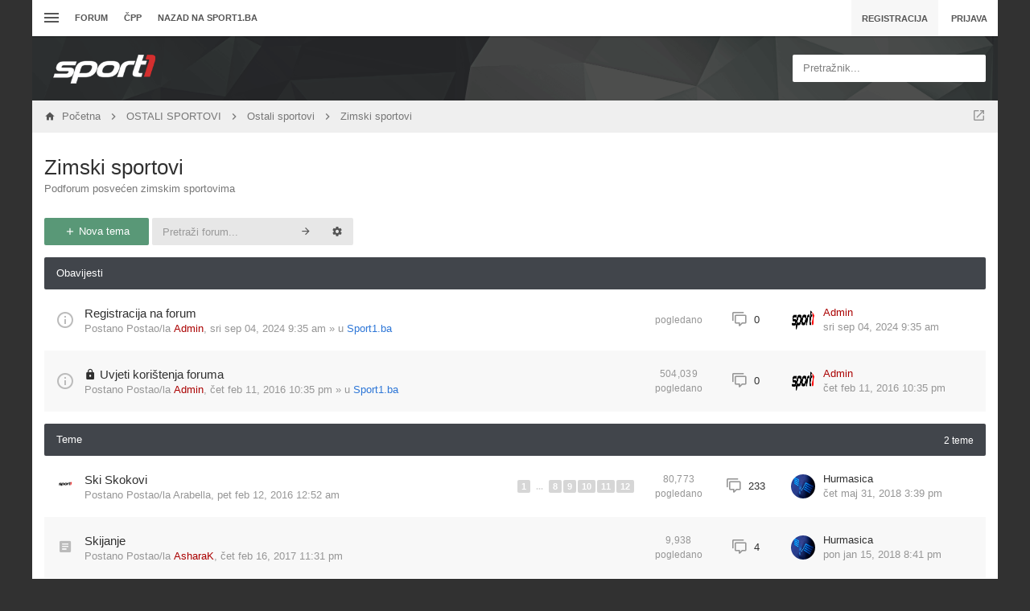

--- FILE ---
content_type: text/html; charset=UTF-8
request_url: https://forum.sport1.oslobodjenje.ba/viewforum.php?f=31&sid=270d5b6b73e16e09ff78881ff52fe565
body_size: 17453
content:
<!DOCTYPE html>
        
        
    	




<html class="slickthemes no-js timestamps no-pinchZoom" dir="ltr" lang="hr">
<head>

	<meta charset="UTF-8" />
	<meta http-equiv="X-UA-Compatible" content="IE=Edge" />

		<meta name="viewport" content="width=device-width, initial-scale=1, maximum-scale=1, user-scalable=no" />
	
        <link href="https://groups.tapatalk-cdn.com/static/manifest/manifest.json" rel="manifest">
        
        <meta name="apple-itunes-app" content="app-id=307880732, affiliate-data=at=10lR7C, app-argument=tapatalk://forum.sport1.oslobodjenje.ba/?fid=31&page=1&perpage=25&location=forum" />
        

	<title>Zimski sportovi - forum sport1.ba</title>

			<link rel="alternate" type="application/atom+xml" title="Feed - forum sport1.ba" href="/app.php/feed?sid=ac80478e3b8fe20b75ceec076387683f" />				<link rel="alternate" type="application/atom+xml" title="Feed - Svi forumi" href="/app.php/feed?sid=ac80478e3b8fe20b75ceec076387683f?mode=forums" />		<link rel="alternate" type="application/atom+xml" title="Feed - Nove teme" href="/app.php/feed?sid=ac80478e3b8fe20b75ceec076387683f?mode=topics" />		<link rel="alternate" type="application/atom+xml" title="Feed - Aktivne teme" href="/app.php/feed?sid=ac80478e3b8fe20b75ceec076387683f?mode=topics_active" />		<link rel="alternate" type="application/atom+xml" title="Feed - Forum - Zimski sportovi" href="/app.php/feed?sid=ac80478e3b8fe20b75ceec076387683f?f=31" />			
			<link rel="canonical" href="https://forum.sport1.oslobodjenje.ba/viewforum.php?f=31" />
	
		<style type="text/css">
		html.slickthemes {
			overflow-y: scroll;
			background-attachment: fixed;
		}
		html.slickthemes, #st-bgimg {
			background-color: rgb(49, 49, 49);

			
							background-position: 0 0;
			
							background-size: cover;
					}
			</style>
	
			<link href="./styles/canvas/theme/css/main.min.css?assets_version=301" rel="stylesheet" type="text/css" media="screen" />
	<link href="./styles/canvas/theme/print.css?assets_version=301" rel="stylesheet" type="text/css" media="print" title="printonly" />

	
	<meta name="description" content="Podforum posvećen zimskim sportovima" />
	

	<link href="./ext/bb3mobi/lastpostavatar/styles/all/theme/lastpostavatar.css?assets_version=300" rel="stylesheet" type="text/css" media="screen" />
<link href="./ext/matu58/onlinestatus/styles/all/theme/onlinestatus.css?assets_version=300" rel="stylesheet" type="text/css" media="screen" />
<link href="./ext/paybas/quicklogin/styles/all/theme/quick_login.css?assets_version=300" rel="stylesheet" type="text/css" media="screen" />


		<style type="text/css" id="st_userconfig_CSS">
  /* slickpanel overrides. please do not eat */
  
  /* Typography */
    
    .container, .layout-boxed #wrap, .breadcrumbs-bar.detached, .layout-stretched .nav-breadcrumbs {
	max-width: 1200px;
  }
    
    
  .postbody .content {
			font-size: 13px;
	  }
  
  /* text logo */
  .logo h1 {
		color: rgb(255, 255, 255);
		  }
  
  /* image logo */
  .logo h1 img {
	max-width: 150px;
  }
  
  /* colors */
    .itemlist__item--colbar,.cp-main h3, #tabs, .st-section__header,.btn-primary, .thead, .category-header, .section-header {
	background-color: rgb(65, 69, 75)
  }
  .forum-icon {
	color: rgb(65, 69, 75)
  } 
   {
	border-color: rgb(65, 69, 75)
  }
  
  /* header */
  .main-header {
	background-color: rgb(33, 33, 35);
	
		
		
	background-position: ;
	
	  }
  
  /* Search */
  .quicksearch fieldset {
	background-color: rgb(255, 255, 255);
	color: rgb(51, 51, 51);
  }
  .quicksearch__placeholder {
	color: rgba(0, 0, 0, 0.5);
  }
  .quicksearch .quicksearch--focus {
	background-color: rgb(255, 255, 255);
  }
  
  /* footer */
  #page-footer {
	background-color: rgb(68, 79, 98);
	
		
	background-position: ;
	
	  }

  /* Post Author Label */
  .topic-author-label .label {
  	background-color: rgb(0, 0, 0);
  }
  
</style>
	
	<script>
	(function(i,s,o,g,r,a,m){i['GoogleAnalyticsObject']=r;i[r]=i[r]||function(){
	(i[r].q=i[r].q||[]).push(arguments)},i[r].l=1*new Date();a=s.createElement(o),
	m=s.getElementsByTagName(o)[0];a.async=1;a.src=g;m.parentNode.insertBefore(a,m)
	})(window,document,'script','//www.google-analytics.com/analytics.js','ga');

	ga('create', 'UA-66491506-1', 'auto');
		ga('send', 'pageview');
</script>

	
	<style type="text/css">
	/* Put your custom CSS here */	</style>

	<style id="elementState_restore" type="text/css"></style>
	<script type="text/javascript">
		window._st = window._st || {};
		_st.onloadfunctions = _st.onloadfunctions || [];
		_st.utils = {};
	</script>
	<link rel="shortcut icon" href="[data-uri]"/>
	<!--    forum.sport1.oslobodjenje.ba   -->
	<script type="text/javascript">
		/* <![CDATA[ */
		(function() {
		window.dm=window.dm||{AjaxData:[]};
		window.dm.AjaxEvent=function(et,d,ssid,ad){
			dm.AjaxData.push({et:et,d:d,ssid:ssid,ad:ad});
			if(typeof window.DotMetricsObj != 'undefined') {DotMetricsObj.onAjaxDataUpdate();}
		};
		var d=document,
		h=d.getElementsByTagName('head')[0],
		s=d.createElement('script');
		s.type='text/javascript';
		s.async=true;
		s.src='https://script.dotmetrics.net/door.js?id=15852';
		h.appendChild(s);
		}());
		/* ]]> */
	</script>
</head>
<body id="phpbb" class="section-viewforum ltr  postAuthorAlign-left layout-boxed roundAvatars-enabled nb-h">
<!-- Begin BlueKai Tag -->
<script type="text/javascript">
window.bk_async = function() {
BKTAG.doTag(90571, 5); };
(function() {
var scripts = document.getElementsByTagName('script')[0];
var s = document.createElement('script');
s.async = true;
s.src = "https://tags.bkrtx.com/js/bk-coretag.js";
scripts.parentNode.insertBefore(s, scripts);
}());
</script>
<!-- End BlueKai Tag -->

	<link href="./styles/canvas/theme/css/mdi.css?assets_version=301" rel="stylesheet" type="text/css">

<div id="st-bgimg"></div>
<!-- skip to content -->
<a href="#start__content" class="skiplink" style="display: none">Idi na sadržaj</a>


<div class="offcanvas-wrapper">
<div class="offcanvas-content">
	<a href="javascript:void(0)" class="offcanvas-toggle offcanvas-backlink">
		<i class="fi fi-arrow-left"></i>
	</a>
		  <div id="search-box" class="quicksearch">
	<form action="./search.php?sid=ac80478e3b8fe20b75ceec076387683f" method="get" id="search">
	  <fieldset>
		<div class="quicksearch__placeholder">Pretražnik...</div>
		<input name="keywords" id="keywords" type="search" maxlength="128" title="Pretraživanje po ključnim riječima" class="form-control" size="20" value="" />
		<button class="btn btn-default quicksearch-go hidden" type="submit" title="Pretražnik">Pretražnik</button>
		<a href="./search.php?sid=ac80478e3b8fe20b75ceec076387683f" class="btn btn-link quicksearch-advanced hidden" title="Napredno pretraživanje"><i class="glyphicon glyphicon-cog"></i></a>
		<input type="hidden" name="sid" value="ac80478e3b8fe20b75ceec076387683f" />

	  </fieldset>
	</form>
  </div>
	<a href="javascript:void(0)" class="offcanvas-toggle offcanvas-navigation-toggle">
    <span class="icon-menu-bars"><span class="bar-1"></span><span class="bar-2"></span><span class="bar-3"></span></span>
</a>

<ul class="navigation top-nav list-unstyled">

    <li class="nav-item quick-links dd-container">
		<a href="javascript:void(0)" id="quickLinksdrop" title="Linki" class="quick-links-dropdown-trigger" data-toggle="dropdown" aria-haspopup="true" aria-expanded="false">
            <span class="icon-menu-bars"><span class="bar-1"></span><span class="bar-2"></span><span class="bar-3"></span></span>
			<span class="quick-links-label">Linki</span>
        </a>
        <ul class="quick-links-dropdown dropdown-menu" role="menu" aria-labelledby="quickLinksdrop">
            
                            
                
                				<li role="presentation"><a href="./search.php?search_id=unanswered&amp;sid=ac80478e3b8fe20b75ceec076387683f" role="menuitem" tabindex="-1">Neodgovorene teme</a></li>
				<li role="presentation"><a href="./search.php?search_id=active_topics&amp;sid=ac80478e3b8fe20b75ceec076387683f" role="menuitem" tabindex="-1">Aktivne teme</a></li>
                <li role="presentation" class="divider"></li>
				<li role="presentation"><a href="./search.php?sid=ac80478e3b8fe20b75ceec076387683f" role="menuitem" tabindex="-1">Pretražnik</a></li>
			
            <!--<li role="presentation"><a href="/app.php/help/faq?sid=ac80478e3b8fe20b75ceec076387683f" rel="help" title="Često postavlje(a)na pitanja" role="menuitem" tabindex="-1">ČPP</a></li>-->

            				<li role="presentation"><a href="./memberlist.php?sid=ac80478e3b8fe20b75ceec076387683f" role="menuitem" tabindex="-1">Članstvo</a></li>				<li role="presentation"><a tabindex="-1" href="./memberlist.php?mode=team&amp;sid=ac80478e3b8fe20b75ceec076387683f" role="menuitem" tabindex="-1">Tim</a></li>			
                    </ul>
	</li>

        <!-- Forum Index -->
<li class="nav-item nav-forum">
    <a href="./index.php?sid=ac80478e3b8fe20b75ceec076387683f">Forum</a>
</li>

<!-- FAQ -->
<li class="nav-item">
    <a href="/app.php/help/faq?sid=ac80478e3b8fe20b75ceec076387683f" rel="help" title="Često postavlje(a)na pitanja">ČPP</a>
</li>
<li class="nav-item">
    <a href="http://sport1.ba" title="Sport1.ba">Nazad na sport1.ba</a>
</li>	</ul>
	</div>

<div class="oncanvas-content">
<div id="wrap">
	<a id="top" class="anchor" accesskey="t"></a>

		<div class="utility-bar clearfix stickyItem" role="menubar">
		<div class="container">
			<a href="javascript:void(0)" class="offcanvas-toggle offcanvas-navigation-toggle">
    <span class="icon-menu-bars"><span class="bar-1"></span><span class="bar-2"></span><span class="bar-3"></span></span>
</a>

<ul class="navigation top-nav list-unstyled">

    <li class="nav-item quick-links dd-container">
		<a href="javascript:void(0)" id="quickLinksdrop" title="Linki" class="quick-links-dropdown-trigger" data-toggle="dropdown" aria-haspopup="true" aria-expanded="false">
            <span class="icon-menu-bars"><span class="bar-1"></span><span class="bar-2"></span><span class="bar-3"></span></span>
			<span class="quick-links-label">Linki</span>
        </a>
        <ul class="quick-links-dropdown dropdown-menu" role="menu" aria-labelledby="quickLinksdrop">
            
                            
                
                				<li role="presentation"><a href="./search.php?search_id=unanswered&amp;sid=ac80478e3b8fe20b75ceec076387683f" role="menuitem" tabindex="-1">Neodgovorene teme</a></li>
				<li role="presentation"><a href="./search.php?search_id=active_topics&amp;sid=ac80478e3b8fe20b75ceec076387683f" role="menuitem" tabindex="-1">Aktivne teme</a></li>
                <li role="presentation" class="divider"></li>
				<li role="presentation"><a href="./search.php?sid=ac80478e3b8fe20b75ceec076387683f" role="menuitem" tabindex="-1">Pretražnik</a></li>
			
            <!--<li role="presentation"><a href="/app.php/help/faq?sid=ac80478e3b8fe20b75ceec076387683f" rel="help" title="Često postavlje(a)na pitanja" role="menuitem" tabindex="-1">ČPP</a></li>-->

            				<li role="presentation"><a href="./memberlist.php?sid=ac80478e3b8fe20b75ceec076387683f" role="menuitem" tabindex="-1">Članstvo</a></li>				<li role="presentation"><a tabindex="-1" href="./memberlist.php?mode=team&amp;sid=ac80478e3b8fe20b75ceec076387683f" role="menuitem" tabindex="-1">Tim</a></li>			
                    </ul>
	</li>

        <!-- Forum Index -->
<li class="nav-item nav-forum">
    <a href="./index.php?sid=ac80478e3b8fe20b75ceec076387683f">Forum</a>
</li>

<!-- FAQ -->
<li class="nav-item">
    <a href="/app.php/help/faq?sid=ac80478e3b8fe20b75ceec076387683f" rel="help" title="Često postavlje(a)na pitanja">ČPP</a>
</li>
<li class="nav-item">
    <a href="http://sport1.ba" title="Sport1.ba">Nazad na sport1.ba</a>
</li>	</ul>
			<div class="user-area">
    <ul class="guest-view list-unstyled has-register">
	
	
		<li class="guest-register"><a class="btn btn-link" href="./ucp.php?mode=register&amp;sid=ac80478e3b8fe20b75ceec076387683f" role="menuitem">Registracija</a></li>	
		<li class="guest-login quicklogin dd-container">
	  <a class="btn btn-link" href="./ucp.php?mode=login&amp;sid=ac80478e3b8fe20b75ceec076387683f" data-toggle="dropdown" title="Prijava" accesskey="x" role="menuitem">Prijava</a>
	  <div class="quicklogin-dropdown dropdown-menu" role="menu">
		<form method="post" action="./ucp.php?mode=login&amp;sid=ac80478e3b8fe20b75ceec076387683f" class="quicklogin-form">

    
  <div class="input-group">
	<span class="input-group-addon"><i class="fi fi-account"></i></span>
	<input type="text" name="username" id="QL_username" class="quicklogin__username-input form-control" />
  </div>
	
  <div class="input-group">
	<span class="input-group-addon"><i class="fi fi-key"></i></span>
	<input type="password" name="password" id="QL_password" class="quicklogin__password-input form-control" />
  </div>
  
    <div class="checkbox">
    <label>
      <input type="checkbox" name="autologin"> Zapamti me
    </label>
  </div>
    
  <input type="submit" name="login" value="Prijava" class="quicklogin__login-btn btn btn-success" />
  
    
  <input type="hidden" name="redirect" value="./viewforum.php?f=31&amp;sid=ac80478e3b8fe20b75ceec076387683f" />

  
</form>	  </div>
	</li>
		
	  </ul>
  </div>		</div>
	</div>
	
	<header class="main-header">
		<div class="container">

				<!-- Branding: LOGO -->
				<div class="branding">
						<a class="logo" href="./index.php?sid=ac80478e3b8fe20b75ceec076387683f" title="Početna">
												<h1><img src="./styles/canvas/theme/images/sport1.png" alt="forum sport1.ba" /></h1>
												</a>
						<p class="site-description"></p>
				</div>

				<!-- QuickSearch -->
				  <div id="search-box" class="quicksearch">
	<form action="./search.php?sid=ac80478e3b8fe20b75ceec076387683f" method="get" id="search">
	  <fieldset>
		<div class="quicksearch__placeholder">Pretražnik...</div>
		<input name="keywords" id="keywords" type="search" maxlength="128" title="Pretraživanje po ključnim riječima" class="form-control" size="20" value="" />
		<button class="btn btn-default quicksearch-go hidden" type="submit" title="Pretražnik">Pretražnik</button>
		<a href="./search.php?sid=ac80478e3b8fe20b75ceec076387683f" class="btn btn-link quicksearch-advanced hidden" title="Napredno pretraživanje"><i class="glyphicon glyphicon-cog"></i></a>
		<input type="hidden" name="sid" value="ac80478e3b8fe20b75ceec076387683f" />

	  </fieldset>
	</form>
  </div>

		</div>
	</header>

	
	

	<div id="page-body">

				<div class="breadcrumbs-bar breadcrumbs-bar--top ">
    <ol class="nav-breadcrumbs">
    
  	<li class="quick-nav-link dd-container jumpbox">
		<a href="javascript:void(0)" data-toggle="dropdown" title="Forum(o)Bir">
			<i class="fi fi-open-in-new"></i>
		</a>

		<ul class="dropdown-menu jumpbox-dropdown" role="menu">
																			<li ><a href="./viewforum.php?f=38&amp;sid=ac80478e3b8fe20b75ceec076387683f" role="menuitem" tabindex="-1"><span>SPORT1.ba - Idi na sajt</span></a></li>
																<li ><a href="./viewforum.php?f=5&amp;sid=ac80478e3b8fe20b75ceec076387683f" role="menuitem" tabindex="-1"><span>FUDBAL</span></a></li>
																<li class="jumpbox-subforum"><a href="./viewforum.php?f=6&amp;sid=ac80478e3b8fe20b75ceec076387683f" role="menuitem" tabindex="-1"><span>Reprezentacija</span></a></li>
																<li class="jumpbox-subforum"><a href="./viewforum.php?f=7&amp;sid=ac80478e3b8fe20b75ceec076387683f" role="menuitem" tabindex="-1"><span>BHT Premijer liga</span></a></li>
																<li class="jumpbox-subforum"class="jumpbox-subforum"><a href="./viewforum.php?f=51&amp;sid=ac80478e3b8fe20b75ceec076387683f" role="menuitem" tabindex="-1"><span>FK Željezničar</span></a></li>
																<li class="jumpbox-subforum"class="jumpbox-subforum"class="jumpbox-subforum"><a href="./viewforum.php?f=70&amp;sid=ac80478e3b8fe20b75ceec076387683f" role="menuitem" tabindex="-1"><span>FK Željezničar - Historija</span></a></li>
																<li class="jumpbox-subforum"class="jumpbox-subforum"class="jumpbox-subforum"class="jumpbox-subforum"><a href="./viewforum.php?f=74&amp;sid=ac80478e3b8fe20b75ceec076387683f" role="menuitem" tabindex="-1"><span>Izbor za najbolji sastav u historiji Željezničara</span></a></li>
																<li class="jumpbox-subforum"class="jumpbox-subforum"class="jumpbox-subforum"><a href="./viewforum.php?f=78&amp;sid=ac80478e3b8fe20b75ceec076387683f" role="menuitem" tabindex="-1"><span>FK Željezničar - Dijaspora</span></a></li>
																<li class="jumpbox-subforum"class="jumpbox-subforum"class="jumpbox-subforum"><a href="./viewforum.php?f=77&amp;sid=ac80478e3b8fe20b75ceec076387683f" role="menuitem" tabindex="-1"><span>Arhiva</span></a></li>
																<li class="jumpbox-subforum"class="jumpbox-subforum"class="jumpbox-subforum"class="jumpbox-subforum"><a href="./viewforum.php?f=76&amp;sid=ac80478e3b8fe20b75ceec076387683f" role="menuitem" tabindex="-1"><span>Izbor za najboljeg igrača sezone - 2016/2017</span></a></li>
																<li class="jumpbox-subforum"class="jumpbox-subforum"class="jumpbox-subforum"class="jumpbox-subforum"><a href="./viewforum.php?f=73&amp;sid=ac80478e3b8fe20b75ceec076387683f" role="menuitem" tabindex="-1"><span>Izbor za najboljeg igrača sezone - 2017/2018</span></a></li>
																<li class="jumpbox-subforum"class="jumpbox-subforum"class="jumpbox-subforum"class="jumpbox-subforum"><a href="./viewforum.php?f=91&amp;sid=ac80478e3b8fe20b75ceec076387683f" role="menuitem" tabindex="-1"><span>Izbor za najboljeg igrača sezone - 2018/2019</span></a></li>
																<li class="jumpbox-subforum"class="jumpbox-subforum"class="jumpbox-subforum"class="jumpbox-subforum"><a href="./viewforum.php?f=101&amp;sid=ac80478e3b8fe20b75ceec076387683f" role="menuitem" tabindex="-1"><span>Izbor za najboljeg igrača sezone - 2019/2020</span></a></li>
																<li class="jumpbox-subforum"class="jumpbox-subforum"class="jumpbox-subforum"class="jumpbox-subforum"><a href="./viewforum.php?f=102&amp;sid=ac80478e3b8fe20b75ceec076387683f" role="menuitem" tabindex="-1"><span>Izbor za najboljeg igrača sezone - 2020/2021</span></a></li>
																<li class="jumpbox-subforum"class="jumpbox-subforum"class="jumpbox-subforum"class="jumpbox-subforum"><a href="./viewforum.php?f=64&amp;sid=ac80478e3b8fe20b75ceec076387683f" role="menuitem" tabindex="-1"><span>FK Željezničar - Igrači</span></a></li>
																<li class="jumpbox-subforum"class="jumpbox-subforum"class="jumpbox-subforum"class="jumpbox-subforum"class="jumpbox-subforum"><a href="./viewforum.php?f=92&amp;sid=ac80478e3b8fe20b75ceec076387683f" role="menuitem" tabindex="-1"><span>FK Željezničar - Igrači na posudbi</span></a></li>
																<li class="jumpbox-subforum"class="jumpbox-subforum"class="jumpbox-subforum"class="jumpbox-subforum"class="jumpbox-subforum"><a href="./viewforum.php?f=72&amp;sid=ac80478e3b8fe20b75ceec076387683f" role="menuitem" tabindex="-1"><span>FK Željezničar - Bivši igrači</span></a></li>
																<li class="jumpbox-subforum"class="jumpbox-subforum"class="jumpbox-subforum"class="jumpbox-subforum"class="jumpbox-subforum"><a href="./viewforum.php?f=103&amp;sid=ac80478e3b8fe20b75ceec076387683f" role="menuitem" tabindex="-1"><span>Izbor za najboljeg igrača sezone - 2021/2022</span></a></li>
																<li class="jumpbox-subforum"class="jumpbox-subforum"class="jumpbox-subforum"class="jumpbox-subforum"><a href="./viewforum.php?f=94&amp;sid=ac80478e3b8fe20b75ceec076387683f" role="menuitem" tabindex="-1"><span>Kartoteka</span></a></li>
																<li class="jumpbox-subforum"class="jumpbox-subforum"class="jumpbox-subforum"class="jumpbox-subforum"class="jumpbox-subforum"><a href="./viewforum.php?f=95&amp;sid=ac80478e3b8fe20b75ceec076387683f" role="menuitem" tabindex="-1"><span>Premijer liga Bosne i Hercegovine</span></a></li>
																<li class="jumpbox-subforum"class="jumpbox-subforum"class="jumpbox-subforum"class="jumpbox-subforum"class="jumpbox-subforum"><a href="./viewforum.php?f=96&amp;sid=ac80478e3b8fe20b75ceec076387683f" role="menuitem" tabindex="-1"><span>Prva Liga FBiH</span></a></li>
																<li class="jumpbox-subforum"class="jumpbox-subforum"class="jumpbox-subforum"class="jumpbox-subforum"class="jumpbox-subforum"><a href="./viewforum.php?f=97&amp;sid=ac80478e3b8fe20b75ceec076387683f" role="menuitem" tabindex="-1"><span>Prva Liga RS</span></a></li>
																<li class="jumpbox-subforum"class="jumpbox-subforum"class="jumpbox-subforum"class="jumpbox-subforum"class="jumpbox-subforum"><a href="./viewforum.php?f=98&amp;sid=ac80478e3b8fe20b75ceec076387683f" role="menuitem" tabindex="-1"><span>HNL</span></a></li>
																<li class="jumpbox-subforum"class="jumpbox-subforum"class="jumpbox-subforum"class="jumpbox-subforum"class="jumpbox-subforum"><a href="./viewforum.php?f=99&amp;sid=ac80478e3b8fe20b75ceec076387683f" role="menuitem" tabindex="-1"><span>Superliga Srbije</span></a></li>
																<li class="jumpbox-subforum"class="jumpbox-subforum"class="jumpbox-subforum"class="jumpbox-subforum"class="jumpbox-subforum"><a href="./viewforum.php?f=100&amp;sid=ac80478e3b8fe20b75ceec076387683f" role="menuitem" tabindex="-1"><span>Inostrane lige</span></a></li>
																<li class="jumpbox-subforum"class="jumpbox-subforum"><a href="./viewforum.php?f=50&amp;sid=ac80478e3b8fe20b75ceec076387683f" role="menuitem" tabindex="-1"><span>FK Sarajevo</span></a></li>
																<li class="jumpbox-subforum"class="jumpbox-subforum"><a href="./viewforum.php?f=58&amp;sid=ac80478e3b8fe20b75ceec076387683f" role="menuitem" tabindex="-1"><span>FK Sloboda</span></a></li>
																<li class="jumpbox-subforum"><a href="./viewforum.php?f=8&amp;sid=ac80478e3b8fe20b75ceec076387683f" role="menuitem" tabindex="-1"><span>Niže lige</span></a></li>
																<li class="jumpbox-subforum"><a href="./viewforum.php?f=9&amp;sid=ac80478e3b8fe20b75ceec076387683f" role="menuitem" tabindex="-1"><span>Ostalo</span></a></li>
																<li ><a href="./viewforum.php?f=10&amp;sid=ac80478e3b8fe20b75ceec076387683f" role="menuitem" tabindex="-1"><span>INO FUDBAL</span></a></li>
																<li class="jumpbox-subforum"><a href="./viewforum.php?f=55&amp;sid=ac80478e3b8fe20b75ceec076387683f" role="menuitem" tabindex="-1"><span>Lige petice</span></a></li>
																<li class="jumpbox-subforum"class="jumpbox-subforum"><a href="./viewforum.php?f=17&amp;sid=ac80478e3b8fe20b75ceec076387683f" role="menuitem" tabindex="-1"><span>Premiership</span></a></li>
																<li class="jumpbox-subforum"class="jumpbox-subforum"><a href="./viewforum.php?f=18&amp;sid=ac80478e3b8fe20b75ceec076387683f" role="menuitem" tabindex="-1"><span>Bundesliga</span></a></li>
																<li class="jumpbox-subforum"class="jumpbox-subforum"><a href="./viewforum.php?f=19&amp;sid=ac80478e3b8fe20b75ceec076387683f" role="menuitem" tabindex="-1"><span>Seria A</span></a></li>
																<li class="jumpbox-subforum"class="jumpbox-subforum"><a href="./viewforum.php?f=20&amp;sid=ac80478e3b8fe20b75ceec076387683f" role="menuitem" tabindex="-1"><span>La Liga</span></a></li>
																<li class="jumpbox-subforum"><a href="./viewforum.php?f=21&amp;sid=ac80478e3b8fe20b75ceec076387683f" role="menuitem" tabindex="-1"><span>Regionalni fudbal</span></a></li>
																<li class="jumpbox-subforum"><a href="./viewforum.php?f=47&amp;sid=ac80478e3b8fe20b75ceec076387683f" role="menuitem" tabindex="-1"><span>Ostalo</span></a></li>
																<li ><a href="./viewforum.php?f=11&amp;sid=ac80478e3b8fe20b75ceec076387683f" role="menuitem" tabindex="-1"><span>KOŠARKA</span></a></li>
																<li class="jumpbox-subforum"><a href="./viewforum.php?f=22&amp;sid=ac80478e3b8fe20b75ceec076387683f" role="menuitem" tabindex="-1"><span>Reprezentacija</span></a></li>
																<li class="jumpbox-subforum"><a href="./viewforum.php?f=23&amp;sid=ac80478e3b8fe20b75ceec076387683f" role="menuitem" tabindex="-1"><span>Bh. košarka</span></a></li>
																<li class="jumpbox-subforum"><a href="./viewforum.php?f=24&amp;sid=ac80478e3b8fe20b75ceec076387683f" role="menuitem" tabindex="-1"><span>NBA</span></a></li>
																<li class="jumpbox-subforum"><a href="./viewforum.php?f=25&amp;sid=ac80478e3b8fe20b75ceec076387683f" role="menuitem" tabindex="-1"><span>Evropska košarka</span></a></li>
																<li ><a href="./viewforum.php?f=12&amp;sid=ac80478e3b8fe20b75ceec076387683f" role="menuitem" tabindex="-1"><span>RUKOMET</span></a></li>
																<li class="jumpbox-subforum"><a href="./viewforum.php?f=26&amp;sid=ac80478e3b8fe20b75ceec076387683f" role="menuitem" tabindex="-1"><span>Reprezentacija</span></a></li>
																<li class="jumpbox-subforum"><a href="./viewforum.php?f=27&amp;sid=ac80478e3b8fe20b75ceec076387683f" role="menuitem" tabindex="-1"><span>Bh. rukomet</span></a></li>
																<li class="jumpbox-subforum"><a href="./viewforum.php?f=28&amp;sid=ac80478e3b8fe20b75ceec076387683f" role="menuitem" tabindex="-1"><span>Evropski rukomet</span></a></li>
																<li ><a href="./viewforum.php?f=13&amp;sid=ac80478e3b8fe20b75ceec076387683f" role="menuitem" tabindex="-1"><span>TENIS</span></a></li>
																<li class="jumpbox-subforum"><a href="./viewforum.php?f=29&amp;sid=ac80478e3b8fe20b75ceec076387683f" role="menuitem" tabindex="-1"><span>Tenis</span></a></li>
																<li class="jumpbox-subforum"class="jumpbox-subforum"><a href="./viewforum.php?f=56&amp;sid=ac80478e3b8fe20b75ceec076387683f" role="menuitem" tabindex="-1"><span>ATP/WTA igrači/ce</span></a></li>
																<li ><a href="./viewforum.php?f=14&amp;sid=ac80478e3b8fe20b75ceec076387683f" role="menuitem" tabindex="-1"><span>OSTALI SPORTOVI</span></a></li>
																<li class="jumpbox-subforum"><a href="./viewforum.php?f=35&amp;sid=ac80478e3b8fe20b75ceec076387683f" role="menuitem" tabindex="-1"><span>Ostali sportovi</span></a></li>
																<li class="jumpbox-subforum"class="jumpbox-subforum"><a href="./viewforum.php?f=30&amp;sid=ac80478e3b8fe20b75ceec076387683f" role="menuitem" tabindex="-1"><span>Vodeni sportovi</span></a></li>
																<li class="jumpbox-subforum"class="jumpbox-subforum"><a href="./viewforum.php?f=31&amp;sid=ac80478e3b8fe20b75ceec076387683f" role="menuitem" tabindex="-1"><span>Zimski sportovi</span></a></li>
																<li class="jumpbox-subforum"class="jumpbox-subforum"><a href="./viewforum.php?f=32&amp;sid=ac80478e3b8fe20b75ceec076387683f" role="menuitem" tabindex="-1"><span>Borilački sportovi</span></a></li>
																<li class="jumpbox-subforum"class="jumpbox-subforum"><a href="./viewforum.php?f=34&amp;sid=ac80478e3b8fe20b75ceec076387683f" role="menuitem" tabindex="-1"><span>Auto-moto</span></a></li>
																<li class="jumpbox-subforum"class="jumpbox-subforum"><a href="./viewforum.php?f=33&amp;sid=ac80478e3b8fe20b75ceec076387683f" role="menuitem" tabindex="-1"><span>ESPORT</span></a></li>
																<li class="jumpbox-subforum"class="jumpbox-subforum"><a href="./viewforum.php?f=71&amp;sid=ac80478e3b8fe20b75ceec076387683f" role="menuitem" tabindex="-1"><span>Virtualni sport</span></a></li>
																<li ><a href="./viewforum.php?f=41&amp;sid=ac80478e3b8fe20b75ceec076387683f" role="menuitem" tabindex="-1"><span>(NE)SPORTSKE TEME</span></a></li>
																<li class="jumpbox-subforum"><a href="./viewforum.php?f=42&amp;sid=ac80478e3b8fe20b75ceec076387683f" role="menuitem" tabindex="-1"><span>Kladionica</span></a></li>
																<li class="jumpbox-subforum"><a href="./viewforum.php?f=43&amp;sid=ac80478e3b8fe20b75ceec076387683f" role="menuitem" tabindex="-1"><span>Slobodne teme</span></a></li>
																<li class="jumpbox-subforum"><a href="./viewforum.php?f=44&amp;sid=ac80478e3b8fe20b75ceec076387683f" role="menuitem" tabindex="-1"><span>Tehnologija</span></a></li>
																<li ><a href="./viewforum.php?f=15&amp;sid=ac80478e3b8fe20b75ceec076387683f" role="menuitem" tabindex="-1"><span>SPORT1.BA</span></a></li>
																<li class="jumpbox-subforum"><a href="./viewforum.php?f=16&amp;sid=ac80478e3b8fe20b75ceec076387683f" role="menuitem" tabindex="-1"><span>Kritike, pohvale i sugestije</span></a></li>
																<li class="jumpbox-subforum"><a href="./viewforum.php?f=45&amp;sid=ac80478e3b8fe20b75ceec076387683f" role="menuitem" tabindex="-1"><span>Sport1.ba</span></a></li>
																<li class="jumpbox-subforum"><a href="./viewforum.php?f=62&amp;sid=ac80478e3b8fe20b75ceec076387683f" role="menuitem" tabindex="-1"><span>EURO 2016</span></a></li>
																<li class="jumpbox-subforum"><a href="./viewforum.php?f=69&amp;sid=ac80478e3b8fe20b75ceec076387683f" role="menuitem" tabindex="-1"><span>OI RIO 2016</span></a></li>
																<li class="jumpbox-subforum"><a href="./viewforum.php?f=66&amp;sid=ac80478e3b8fe20b75ceec076387683f" role="menuitem" tabindex="-1"><span>Sport1 liga prognozera 2016/2017</span></a></li>
																<li class="jumpbox-subforum"><a href="./viewforum.php?f=89&amp;sid=ac80478e3b8fe20b75ceec076387683f" role="menuitem" tabindex="-1"><span>SVJETSKO PRVENSTVO 2018</span></a></li>
																<li class="jumpbox-subforum"class="jumpbox-subforum"><a href="./viewforum.php?f=90&amp;sid=ac80478e3b8fe20b75ceec076387683f" role="menuitem" tabindex="-1"><span>Tipovanje</span></a></li>
																<li class="jumpbox-subforum"><a href="./viewforum.php?f=79&amp;sid=ac80478e3b8fe20b75ceec076387683f" role="menuitem" tabindex="-1"><span>S1 Liga prognozera</span></a></li>
																<li class="jumpbox-subforum"class="jumpbox-subforum"><a href="./viewforum.php?f=84&amp;sid=ac80478e3b8fe20b75ceec076387683f" role="menuitem" tabindex="-1"><span>Sezona 1</span></a></li>
																<li class="jumpbox-subforum"class="jumpbox-subforum"class="jumpbox-subforum"><a href="./viewforum.php?f=83&amp;sid=ac80478e3b8fe20b75ceec076387683f" role="menuitem" tabindex="-1"><span>Arhiva</span></a></li>
																<li class="jumpbox-subforum"class="jumpbox-subforum"class="jumpbox-subforum"><a href="./viewforum.php?f=82&amp;sid=ac80478e3b8fe20b75ceec076387683f" role="menuitem" tabindex="-1"><span>Tipovanje - Arhiva</span></a></li>
																<li class="jumpbox-subforum"class="jumpbox-subforum"><a href="./viewforum.php?f=86&amp;sid=ac80478e3b8fe20b75ceec076387683f" role="menuitem" tabindex="-1"><span>Sezona 2</span></a></li>
																<li class="jumpbox-subforum"class="jumpbox-subforum"class="jumpbox-subforum"><a href="./viewforum.php?f=87&amp;sid=ac80478e3b8fe20b75ceec076387683f" role="menuitem" tabindex="-1"><span>Arhiva</span></a></li>
																<li class="jumpbox-subforum"class="jumpbox-subforum"class="jumpbox-subforum"><a href="./viewforum.php?f=88&amp;sid=ac80478e3b8fe20b75ceec076387683f" role="menuitem" tabindex="-1"><span>Tipovanje - Arhiva</span></a></li>
									</ul>
	</li>
	
  
  
  
  <li class="crumb crumb--home" itemtype="http://data-vocabulary.org/Breadcrumb" itemscope>
	<a href="./index.php?sid=ac80478e3b8fe20b75ceec076387683f" itemprop="url" accesskey="h" data-navbar-reference="index" title="Početna"><span itemprop="title">Početna</span></a>
  </li>

  		<li class="crumb" itemtype="http://data-vocabulary.org/Breadcrumb" itemscope data-forum-id="14">
	  <a href="./viewforum.php?f=14&amp;sid=ac80478e3b8fe20b75ceec076387683f" itemprop="url" title="OSTALI SPORTOVI"><span itemprop="title">OSTALI SPORTOVI</span></a>
	</li>
	  		<li class="crumb" itemtype="http://data-vocabulary.org/Breadcrumb" itemscope data-forum-id="35">
	  <a href="./viewforum.php?f=35&amp;sid=ac80478e3b8fe20b75ceec076387683f" itemprop="url" title="Ostali sportovi"><span itemprop="title">Ostali sportovi</span></a>
	</li>
	  		<li class="crumb" itemtype="http://data-vocabulary.org/Breadcrumb" itemscope data-forum-id="31">
	  <a href="./viewforum.php?f=31&amp;sid=ac80478e3b8fe20b75ceec076387683f" itemprop="url" title="Zimski sportovi"><span itemprop="title">Zimski sportovi</span></a>
	</li>
	    </ol>
</div>

		<div class="container">

							
		
		<a id="start__content" class="anchor"></a>
		
		<!-- Global Alerts -->
		<!-- REMOVE THIS LINE TO ENABLE

<div class="alert alert-info alert-dismissible fade in" role="alert" id="globalAlertExample1">
  <a href="javascript:void(0)" class="close" data-dismiss="alert" aria-label="Close"><span aria-hidden="true">&times;</span></a>

  This alert shows on all pages. Feel free to edit this text

</div>

REMOVE THIS LINE TO ENABLE -->
<div class="big-grid">
<div class="col-maincontent">
<div class="page-header">
	<div class="page-header-inner">
						<h2 class="forum-title"><a href="./viewforum.php?f=31&amp;sid=ac80478e3b8fe20b75ceec076387683f">Zimski sportovi</a></h2>
					<p class="forum-description">Podforum posvećen zimskim sportovima</p>	</div>

	<div class="action-bar">
				
			</div>
</div>





	<div class="action-bar top">

			<div class="buttons">
			
						<a href="./posting.php?mode=post&amp;f=31&amp;sid=ac80478e3b8fe20b75ceec076387683f" class="btn btn-success btn-createnew" title="Započni novu temu">
				<i class="fi fi-plus"></i> Nova tema
			</a>
			
					</div>
	
			<div class="search-box" role="search">
			<form method="get" id="forum-search" action="./search.php?sid=ac80478e3b8fe20b75ceec076387683f">
			<div class="input-group">
				<input class="search form-control" type="search" name="keywords" id="search_keywords" size="20" placeholder="Pretraži forum..." />
				<span class="input-group-btn">
				<button class="btn btn-default" type="submit" title="Pretražnik"><i class="fi fi-arrow-right"></i></button>
				<a href="./search.php?sid=ac80478e3b8fe20b75ceec076387683f" class="btn btn-default" title="Napredno pretraživanje"><i class="fi fi-settings"></i></a>
				</span>
			</div>
			<input type="hidden" name="fid[0]" value="31" />
<input type="hidden" name="sid" value="ac80478e3b8fe20b75ceec076387683f" />

			</form>
		</div>
	
	<div class="right-side">
				<!--2 teme-->
			</div>

	</div>



	
			<div class="forumbg announcements">
		<div class="inner">
		<div class="section-header">
			<span>Obavijesti</span>

					</div>
		<ul class="itemlist itemlist--topics itemlist--topics--full itemlist--has-colbar">
					<li data-topic-id="1076" class="itemlist__item global_read">
			<div class="item-inner">

				<div class="item-col-icon">
					<i class="fi item-icon"></i>
									</div>

				<div class="item-col-main">
					
										
					<a href="./viewtopic.php?f=45&amp;t=1076&amp;sid=ac80478e3b8fe20b75ceec076387683f" class="item-title">Registracija na forum</a>

															

					<div class="item-info">
						Postano Postao/la <a href="./memberlist.php?mode=viewprofile&amp;u=2&amp;sid=ac80478e3b8fe20b75ceec076387683f" style="color: #AA0000;" class="username-coloured">Admin</a>,  <span class="topic-info-time"><span class="timestamp">sri sep 04, 2024 9:35 am</span></span>
						 &raquo; u <a class="globaltopic-parentforum" href="./viewforum.php?f=45&amp;sid=ac80478e3b8fe20b75ceec076387683f">Sport1.ba</a>
												
											</div>

											<div class="item-lastpost--inline">
							<span class="reply-counter reply-counter--zero">
								<span class="formatted-numcounter">0</span>
								<i class="fi fi-message-text-outline"></i>
							</span>

							Zadnji post
							Postao/la
							<a href="./memberlist.php?mode=viewprofile&amp;u=2&amp;sid=ac80478e3b8fe20b75ceec076387683f" style="color: #AA0000;" class="username-coloured">Admin</a><span class="lastpostavatar"><img class="avatar" src="http://i.imgur.com/NN9Se5x.png" width="30" height="20" alt="Avatar" /></span>, 
							<a href="./viewtopic.php?f=45&amp;t=1076&amp;p=569619&amp;sid=ac80478e3b8fe20b75ceec076387683f#p569619" class="topic-lastpost-time"><span class="timestamp">sri sep 04, 2024 9:35 am</span></a>
						</div>
						<div class="item-stats--inline">
							<span class="item-stat item-stat--posts">
								<span class="topic-posts-count"><span class="formatted-numcounter">0</span></span>
								<span class="topic-posts-label">Odgovori</span>
							</span>
							<span class="item-stat item-stat--views">
								<span class="item-stat__count"><span class="formatted-numcounter"></span></span>
								<span class="item-stat__label">Pogledano</span>
							</span>
						</div>
					
				</div>

				<!-- PAGINATION BLOCK -->
				<div class="item-col-pagination">
									</div>

				<!-- STAT BLOCK -->
								<div class="item-col-stats">
					<span class="item-stat--v2 item-stat--views">
						<span class="item-stat__count"><span class="formatted-numcounter"></span></span>
						<span class="item-stat__label">Pogledano</span>
					</span>
					<span class="item-stat--v2 item-stat--posts has-tooltip" data-placement="left" title="0 Odgovori">
						<span class="item-stat__label"><i class="fi fi-comment-multiple-outline"></i></span>
						<span class="item-stat__count"><span class="formatted-numcounter">0</span></span>
					</span>
				</div>
				
				<!-- LASTPOST BLOCK -->
				<div class="item-col-lastpost">
					<span class="hidden">Zadnji post</span> <a href="./memberlist.php?mode=viewprofile&amp;u=2&amp;sid=ac80478e3b8fe20b75ceec076387683f" style="color: #AA0000;" class="username-coloured">Admin</a><span class="lastpostavatar"><img class="avatar" src="http://i.imgur.com/NN9Se5x.png" width="30" height="20" alt="Avatar" /></span>
					<br />
					<a href="./viewtopic.php?f=45&amp;t=1076&amp;p=569619&amp;sid=ac80478e3b8fe20b75ceec076387683f#p569619" class="item-lastpost__time"><span class="timestamp">sri sep 04, 2024 9:35 am</span></a>
				</div>
			</div>
		</li>

	

	
			<li data-topic-id="70" class="itemlist__item global_read_locked">
			<div class="item-inner">

				<div class="item-col-icon">
					<i class="fi item-icon"></i>
									</div>

				<div class="item-col-main">
					
										<span class="item-ti item-ti--locked has-tooltip" title="Zaključano"><i class="fi fi-lock"></i></span>
					<a href="./viewtopic.php?f=45&amp;t=70&amp;sid=ac80478e3b8fe20b75ceec076387683f" class="item-title">Uvjeti korištenja foruma</a>

															

					<div class="item-info">
						Postano Postao/la <a href="./memberlist.php?mode=viewprofile&amp;u=2&amp;sid=ac80478e3b8fe20b75ceec076387683f" style="color: #AA0000;" class="username-coloured">Admin</a>,  <span class="topic-info-time"><span class="timestamp">čet feb 11, 2016 10:35 pm</span></span>
						 &raquo; u <a class="globaltopic-parentforum" href="./viewforum.php?f=45&amp;sid=ac80478e3b8fe20b75ceec076387683f">Sport1.ba</a>
												
											</div>

											<div class="item-lastpost--inline">
							<span class="reply-counter reply-counter--zero">
								<span class="formatted-numcounter">0</span>
								<i class="fi fi-message-text-outline"></i>
							</span>

							Zadnji post
							Postao/la
							<a href="./memberlist.php?mode=viewprofile&amp;u=2&amp;sid=ac80478e3b8fe20b75ceec076387683f" style="color: #AA0000;" class="username-coloured">Admin</a><span class="lastpostavatar"><img class="avatar" src="http://i.imgur.com/NN9Se5x.png" width="30" height="20" alt="Avatar" /></span>, 
							<a href="./viewtopic.php?f=45&amp;t=70&amp;p=455&amp;sid=ac80478e3b8fe20b75ceec076387683f#p455" class="topic-lastpost-time"><span class="timestamp">čet feb 11, 2016 10:35 pm</span></a>
						</div>
						<div class="item-stats--inline">
							<span class="item-stat item-stat--posts">
								<span class="topic-posts-count"><span class="formatted-numcounter">0</span></span>
								<span class="topic-posts-label">Odgovori</span>
							</span>
							<span class="item-stat item-stat--views">
								<span class="item-stat__count"><span class="formatted-numcounter">504039</span></span>
								<span class="item-stat__label">Pogledano</span>
							</span>
						</div>
					
				</div>

				<!-- PAGINATION BLOCK -->
				<div class="item-col-pagination">
									</div>

				<!-- STAT BLOCK -->
								<div class="item-col-stats">
					<span class="item-stat--v2 item-stat--views">
						<span class="item-stat__count"><span class="formatted-numcounter">504039</span></span>
						<span class="item-stat__label">Pogledano</span>
					</span>
					<span class="item-stat--v2 item-stat--posts has-tooltip" data-placement="left" title="0 Odgovori">
						<span class="item-stat__label"><i class="fi fi-comment-multiple-outline"></i></span>
						<span class="item-stat__count"><span class="formatted-numcounter">0</span></span>
					</span>
				</div>
				
				<!-- LASTPOST BLOCK -->
				<div class="item-col-lastpost">
					<span class="hidden">Zadnji post</span> <a href="./memberlist.php?mode=viewprofile&amp;u=2&amp;sid=ac80478e3b8fe20b75ceec076387683f" style="color: #AA0000;" class="username-coloured">Admin</a><span class="lastpostavatar"><img class="avatar" src="http://i.imgur.com/NN9Se5x.png" width="30" height="20" alt="Avatar" /></span>
					<br />
					<a href="./viewtopic.php?f=45&amp;t=70&amp;p=455&amp;sid=ac80478e3b8fe20b75ceec076387683f#p455" class="item-lastpost__time"><span class="timestamp">čet feb 11, 2016 10:35 pm</span></a>
				</div>
			</div>
		</li>

	

			</ul>
		</div>
	</div>
	
			<div class="forumbg">
		<div class="inner">
		<div class="section-header">
			<span>Teme</span>

						<span class="topic-count">2 teme</span>
					</div>
		<ul class="itemlist itemlist--topics itemlist--topics--full itemlist--has-colbar">
					<li data-topic-id="97" class="itemlist__item topic_read_hot">
			<div class="item-inner">

				<div class="item-col-icon">
					<i class="fi item-icon"></i>
									</div>

				<div class="item-col-main">
					
										
					<a href="./viewtopic.php?f=31&amp;t=97&amp;sid=ac80478e3b8fe20b75ceec076387683f" class="item-title">Ski Skokovi</a>

															

					<div class="item-info">
						Postano Postao/la <a href="./memberlist.php?mode=viewprofile&amp;u=182&amp;sid=ac80478e3b8fe20b75ceec076387683f" class="username">Arabella</a>,  <span class="topic-info-time"><span class="timestamp">pet feb 12, 2016 12:52 am</span></span>
						
												
											</div>

											<div class="item-lastpost--inline">
							<span class="reply-counter">
								<span class="formatted-numcounter">233</span>
								<i class="fi fi-message-text-outline"></i>
							</span>

							Zadnji post
							Postao/la
							<a href="./memberlist.php?mode=viewprofile&amp;u=239&amp;sid=ac80478e3b8fe20b75ceec076387683f" class="username">Hurmasica</a><span class="lastpostavatar"><img class="avatar" src="./download/file.php?avatar=239_1528728250.jpg" width="30" height="20" alt="Avatar" /></span>, 
							<a href="./viewtopic.php?f=31&amp;t=97&amp;p=326352&amp;sid=ac80478e3b8fe20b75ceec076387683f#p326352" class="topic-lastpost-time"><span class="timestamp">čet maj 31, 2018 3:39 pm</span></a>
						</div>
						<div class="item-stats--inline">
							<span class="item-stat item-stat--posts">
								<span class="topic-posts-count"><span class="formatted-numcounter">233</span></span>
								<span class="topic-posts-label">Odgovori</span>
							</span>
							<span class="item-stat item-stat--views">
								<span class="item-stat__count"><span class="formatted-numcounter">80773</span></span>
								<span class="item-stat__label">Pogledano</span>
							</span>
						</div>
					
				</div>

				<!-- PAGINATION BLOCK -->
				<div class="item-col-pagination">
											<ul class="pagination pagination-xs">
															<li><a href="./viewtopic.php?f=31&amp;t=97&amp;sid=ac80478e3b8fe20b75ceec076387683f">1</a></li>
																							<li class="ellipsis"><span>...</span></li>
																							<li><a href="./viewtopic.php?f=31&amp;t=97&amp;sid=ac80478e3b8fe20b75ceec076387683f&amp;start=140">8</a></li>
																							<li><a href="./viewtopic.php?f=31&amp;t=97&amp;sid=ac80478e3b8fe20b75ceec076387683f&amp;start=160">9</a></li>
																							<li><a href="./viewtopic.php?f=31&amp;t=97&amp;sid=ac80478e3b8fe20b75ceec076387683f&amp;start=180">10</a></li>
																							<li><a href="./viewtopic.php?f=31&amp;t=97&amp;sid=ac80478e3b8fe20b75ceec076387683f&amp;start=200">11</a></li>
																							<li><a href="./viewtopic.php?f=31&amp;t=97&amp;sid=ac80478e3b8fe20b75ceec076387683f&amp;start=220">12</a></li>
																																												</ul>
									</div>

				<!-- STAT BLOCK -->
								<div class="item-col-stats">
					<span class="item-stat--v2 item-stat--views">
						<span class="item-stat__count"><span class="formatted-numcounter">80773</span></span>
						<span class="item-stat__label">Pogledano</span>
					</span>
					<span class="item-stat--v2 item-stat--posts has-tooltip" data-placement="left" title="233 Odgovori">
						<span class="item-stat__label"><i class="fi fi-comment-multiple-outline"></i></span>
						<span class="item-stat__count"><span class="formatted-numcounter">233</span></span>
					</span>
				</div>
				
				<!-- LASTPOST BLOCK -->
				<div class="item-col-lastpost">
					<span class="hidden">Zadnji post</span> <a href="./memberlist.php?mode=viewprofile&amp;u=239&amp;sid=ac80478e3b8fe20b75ceec076387683f" class="username">Hurmasica</a><span class="lastpostavatar"><img class="avatar" src="./download/file.php?avatar=239_1528728250.jpg" width="30" height="20" alt="Avatar" /></span>
					<br />
					<a href="./viewtopic.php?f=31&amp;t=97&amp;p=326352&amp;sid=ac80478e3b8fe20b75ceec076387683f#p326352" class="item-lastpost__time"><span class="timestamp">čet maj 31, 2018 3:39 pm</span></a>
				</div>
			</div>
		</li>

	

	
			<li data-topic-id="440" class="itemlist__item topic_read">
			<div class="item-inner">

				<div class="item-col-icon">
					<i class="fi item-icon"></i>
									</div>

				<div class="item-col-main">
					
										
					<a href="./viewtopic.php?f=31&amp;t=440&amp;sid=ac80478e3b8fe20b75ceec076387683f" class="item-title">Skijanje</a>

															

					<div class="item-info">
						Postano Postao/la <a href="./memberlist.php?mode=viewprofile&amp;u=115&amp;sid=ac80478e3b8fe20b75ceec076387683f" style="color: #AA0000;" class="username-coloured">AsharaK</a>,  <span class="topic-info-time"><span class="timestamp">čet feb 16, 2017 11:31 pm</span></span>
						
												
											</div>

											<div class="item-lastpost--inline">
							<span class="reply-counter">
								<span class="formatted-numcounter">4</span>
								<i class="fi fi-message-text-outline"></i>
							</span>

							Zadnji post
							Postao/la
							<a href="./memberlist.php?mode=viewprofile&amp;u=239&amp;sid=ac80478e3b8fe20b75ceec076387683f" class="username">Hurmasica</a><span class="lastpostavatar"><img class="avatar" src="./download/file.php?avatar=239_1528728250.jpg" width="30" height="20" alt="Avatar" /></span>, 
							<a href="./viewtopic.php?f=31&amp;t=440&amp;p=286816&amp;sid=ac80478e3b8fe20b75ceec076387683f#p286816" class="topic-lastpost-time"><span class="timestamp">pon jan 15, 2018 8:41 pm</span></a>
						</div>
						<div class="item-stats--inline">
							<span class="item-stat item-stat--posts">
								<span class="topic-posts-count"><span class="formatted-numcounter">4</span></span>
								<span class="topic-posts-label">Odgovori</span>
							</span>
							<span class="item-stat item-stat--views">
								<span class="item-stat__count"><span class="formatted-numcounter">9938</span></span>
								<span class="item-stat__label">Pogledano</span>
							</span>
						</div>
					
				</div>

				<!-- PAGINATION BLOCK -->
				<div class="item-col-pagination">
									</div>

				<!-- STAT BLOCK -->
								<div class="item-col-stats">
					<span class="item-stat--v2 item-stat--views">
						<span class="item-stat__count"><span class="formatted-numcounter">9938</span></span>
						<span class="item-stat__label">Pogledano</span>
					</span>
					<span class="item-stat--v2 item-stat--posts has-tooltip" data-placement="left" title="4 Odgovori">
						<span class="item-stat__label"><i class="fi fi-comment-multiple-outline"></i></span>
						<span class="item-stat__count"><span class="formatted-numcounter">4</span></span>
					</span>
				</div>
				
				<!-- LASTPOST BLOCK -->
				<div class="item-col-lastpost">
					<span class="hidden">Zadnji post</span> <a href="./memberlist.php?mode=viewprofile&amp;u=239&amp;sid=ac80478e3b8fe20b75ceec076387683f" class="username">Hurmasica</a><span class="lastpostavatar"><img class="avatar" src="./download/file.php?avatar=239_1528728250.jpg" width="30" height="20" alt="Avatar" /></span>
					<br />
					<a href="./viewtopic.php?f=31&amp;t=440&amp;p=286816&amp;sid=ac80478e3b8fe20b75ceec076387683f#p286816" class="item-lastpost__time"><span class="timestamp">pon jan 15, 2018 8:41 pm</span></a>
				</div>
			</div>
		</li>

				</ul>
		</div>
	</div>
	

	<form method="post" action="./viewforum.php?f=31&amp;sid=ac80478e3b8fe20b75ceec076387683f">
		<fieldset class="display-options">
				<label>Prikaži teme “stare”: <select name="st" id="st"><option value="0" selected="selected">Sve teme</option><option value="1">1 dan</option><option value="7">7 dana</option><option value="14">2 sedmice</option><option value="30">1 mjesec</option><option value="90">3 mjeseca</option><option value="180">6 mjeseci</option><option value="365">1 godina</option></select></label>
			<label>Redanje <select name="sk" id="sk"><option value="a">Autor/ica</option><option value="t" selected="selected">Vrijeme posta(nja)</option><option value="r">Odgovori</option><option value="s">Naslov</option><option value="v">Pogledano</option></select></label>
			<label><select name="sd" id="sd"><option value="a">A-Ž</option><option value="d" selected="selected">Ž-A</option></select></label>
			<button type="submit" title="-klik-" class="btn btn-link"><i class="fi fi-arrow-right"></i></button>
			</fieldset>
	</form>

	<div class="action-bar bottom">
					<div class="buttons">
				
								<a href="./posting.php?mode=post&amp;f=31&amp;sid=ac80478e3b8fe20b75ceec076387683f" class="btn btn-success btn-createnew" title="Započni novu temu">
					<i class="fi fi-plus"></i> Nova tema
				</a>
				
							</div>
		
		<div class="right-side">
						<!--2 teme-->
					</div>
	</div>

<div class="row">
	
		<div class="col-md-6">
	<div class="hoverbox online-list">
		<h3 class="block-header"><i class="fi fi-earth"></i> <a href="./viewonline.php?sid=ac80478e3b8fe20b75ceec076387683f">Online</a></h3>
		<div class="block-content">Trenutno korisnika/ca: Nema prijavljenih korisnika/ca. i 4 gosta.</div>
	</div>
	</div>
		
		<div class="col-md-6">
	<div class="hoverbox forum-permissions">
		<h3 class="block-header">Dopuštenja</h3>
		<div class="block-content">
			<div class="forum-permissions__rule"><strong>Ne možeš</strong> započinjati nove teme.</div><div class="forum-permissions__rule"><strong>Ne možeš</strong> odgovarati na postove.</div><div class="forum-permissions__rule"><strong>Ne možeš</strong> uređivati svoje postove.</div><div class="forum-permissions__rule"><strong>Ne možeš</strong> izbrisati svoje postove.</div>		</div>
	</div>
	</div>
		
</div>

</div>
</div>


	
	</div><!-- .container END -->

		<div class="breadcrumbs-bar breadcrumbs-bar--bottom ">
    <ol class="nav-breadcrumbs">
    
  	<li class="quick-nav-link dd-container jumpbox">
		<a href="javascript:void(0)" data-toggle="dropdown" title="Forum(o)Bir">
			<i class="fi fi-open-in-new"></i>
		</a>

		<ul class="dropdown-menu jumpbox-dropdown" role="menu">
																			<li ><a href="./viewforum.php?f=38&amp;sid=ac80478e3b8fe20b75ceec076387683f" role="menuitem" tabindex="-1"><span>SPORT1.ba - Idi na sajt</span></a></li>
																<li ><a href="./viewforum.php?f=5&amp;sid=ac80478e3b8fe20b75ceec076387683f" role="menuitem" tabindex="-1"><span>FUDBAL</span></a></li>
																<li class="jumpbox-subforum"><a href="./viewforum.php?f=6&amp;sid=ac80478e3b8fe20b75ceec076387683f" role="menuitem" tabindex="-1"><span>Reprezentacija</span></a></li>
																<li class="jumpbox-subforum"><a href="./viewforum.php?f=7&amp;sid=ac80478e3b8fe20b75ceec076387683f" role="menuitem" tabindex="-1"><span>BHT Premijer liga</span></a></li>
																<li class="jumpbox-subforum"class="jumpbox-subforum"><a href="./viewforum.php?f=51&amp;sid=ac80478e3b8fe20b75ceec076387683f" role="menuitem" tabindex="-1"><span>FK Željezničar</span></a></li>
																<li class="jumpbox-subforum"class="jumpbox-subforum"class="jumpbox-subforum"><a href="./viewforum.php?f=70&amp;sid=ac80478e3b8fe20b75ceec076387683f" role="menuitem" tabindex="-1"><span>FK Željezničar - Historija</span></a></li>
																<li class="jumpbox-subforum"class="jumpbox-subforum"class="jumpbox-subforum"class="jumpbox-subforum"><a href="./viewforum.php?f=74&amp;sid=ac80478e3b8fe20b75ceec076387683f" role="menuitem" tabindex="-1"><span>Izbor za najbolji sastav u historiji Željezničara</span></a></li>
																<li class="jumpbox-subforum"class="jumpbox-subforum"class="jumpbox-subforum"><a href="./viewforum.php?f=78&amp;sid=ac80478e3b8fe20b75ceec076387683f" role="menuitem" tabindex="-1"><span>FK Željezničar - Dijaspora</span></a></li>
																<li class="jumpbox-subforum"class="jumpbox-subforum"class="jumpbox-subforum"><a href="./viewforum.php?f=77&amp;sid=ac80478e3b8fe20b75ceec076387683f" role="menuitem" tabindex="-1"><span>Arhiva</span></a></li>
																<li class="jumpbox-subforum"class="jumpbox-subforum"class="jumpbox-subforum"class="jumpbox-subforum"><a href="./viewforum.php?f=76&amp;sid=ac80478e3b8fe20b75ceec076387683f" role="menuitem" tabindex="-1"><span>Izbor za najboljeg igrača sezone - 2016/2017</span></a></li>
																<li class="jumpbox-subforum"class="jumpbox-subforum"class="jumpbox-subforum"class="jumpbox-subforum"><a href="./viewforum.php?f=73&amp;sid=ac80478e3b8fe20b75ceec076387683f" role="menuitem" tabindex="-1"><span>Izbor za najboljeg igrača sezone - 2017/2018</span></a></li>
																<li class="jumpbox-subforum"class="jumpbox-subforum"class="jumpbox-subforum"class="jumpbox-subforum"><a href="./viewforum.php?f=91&amp;sid=ac80478e3b8fe20b75ceec076387683f" role="menuitem" tabindex="-1"><span>Izbor za najboljeg igrača sezone - 2018/2019</span></a></li>
																<li class="jumpbox-subforum"class="jumpbox-subforum"class="jumpbox-subforum"class="jumpbox-subforum"><a href="./viewforum.php?f=101&amp;sid=ac80478e3b8fe20b75ceec076387683f" role="menuitem" tabindex="-1"><span>Izbor za najboljeg igrača sezone - 2019/2020</span></a></li>
																<li class="jumpbox-subforum"class="jumpbox-subforum"class="jumpbox-subforum"class="jumpbox-subforum"><a href="./viewforum.php?f=102&amp;sid=ac80478e3b8fe20b75ceec076387683f" role="menuitem" tabindex="-1"><span>Izbor za najboljeg igrača sezone - 2020/2021</span></a></li>
																<li class="jumpbox-subforum"class="jumpbox-subforum"class="jumpbox-subforum"class="jumpbox-subforum"><a href="./viewforum.php?f=64&amp;sid=ac80478e3b8fe20b75ceec076387683f" role="menuitem" tabindex="-1"><span>FK Željezničar - Igrači</span></a></li>
																<li class="jumpbox-subforum"class="jumpbox-subforum"class="jumpbox-subforum"class="jumpbox-subforum"class="jumpbox-subforum"><a href="./viewforum.php?f=92&amp;sid=ac80478e3b8fe20b75ceec076387683f" role="menuitem" tabindex="-1"><span>FK Željezničar - Igrači na posudbi</span></a></li>
																<li class="jumpbox-subforum"class="jumpbox-subforum"class="jumpbox-subforum"class="jumpbox-subforum"class="jumpbox-subforum"><a href="./viewforum.php?f=72&amp;sid=ac80478e3b8fe20b75ceec076387683f" role="menuitem" tabindex="-1"><span>FK Željezničar - Bivši igrači</span></a></li>
																<li class="jumpbox-subforum"class="jumpbox-subforum"class="jumpbox-subforum"class="jumpbox-subforum"class="jumpbox-subforum"><a href="./viewforum.php?f=103&amp;sid=ac80478e3b8fe20b75ceec076387683f" role="menuitem" tabindex="-1"><span>Izbor za najboljeg igrača sezone - 2021/2022</span></a></li>
																<li class="jumpbox-subforum"class="jumpbox-subforum"class="jumpbox-subforum"class="jumpbox-subforum"><a href="./viewforum.php?f=94&amp;sid=ac80478e3b8fe20b75ceec076387683f" role="menuitem" tabindex="-1"><span>Kartoteka</span></a></li>
																<li class="jumpbox-subforum"class="jumpbox-subforum"class="jumpbox-subforum"class="jumpbox-subforum"class="jumpbox-subforum"><a href="./viewforum.php?f=95&amp;sid=ac80478e3b8fe20b75ceec076387683f" role="menuitem" tabindex="-1"><span>Premijer liga Bosne i Hercegovine</span></a></li>
																<li class="jumpbox-subforum"class="jumpbox-subforum"class="jumpbox-subforum"class="jumpbox-subforum"class="jumpbox-subforum"><a href="./viewforum.php?f=96&amp;sid=ac80478e3b8fe20b75ceec076387683f" role="menuitem" tabindex="-1"><span>Prva Liga FBiH</span></a></li>
																<li class="jumpbox-subforum"class="jumpbox-subforum"class="jumpbox-subforum"class="jumpbox-subforum"class="jumpbox-subforum"><a href="./viewforum.php?f=97&amp;sid=ac80478e3b8fe20b75ceec076387683f" role="menuitem" tabindex="-1"><span>Prva Liga RS</span></a></li>
																<li class="jumpbox-subforum"class="jumpbox-subforum"class="jumpbox-subforum"class="jumpbox-subforum"class="jumpbox-subforum"><a href="./viewforum.php?f=98&amp;sid=ac80478e3b8fe20b75ceec076387683f" role="menuitem" tabindex="-1"><span>HNL</span></a></li>
																<li class="jumpbox-subforum"class="jumpbox-subforum"class="jumpbox-subforum"class="jumpbox-subforum"class="jumpbox-subforum"><a href="./viewforum.php?f=99&amp;sid=ac80478e3b8fe20b75ceec076387683f" role="menuitem" tabindex="-1"><span>Superliga Srbije</span></a></li>
																<li class="jumpbox-subforum"class="jumpbox-subforum"class="jumpbox-subforum"class="jumpbox-subforum"class="jumpbox-subforum"><a href="./viewforum.php?f=100&amp;sid=ac80478e3b8fe20b75ceec076387683f" role="menuitem" tabindex="-1"><span>Inostrane lige</span></a></li>
																<li class="jumpbox-subforum"class="jumpbox-subforum"><a href="./viewforum.php?f=50&amp;sid=ac80478e3b8fe20b75ceec076387683f" role="menuitem" tabindex="-1"><span>FK Sarajevo</span></a></li>
																<li class="jumpbox-subforum"class="jumpbox-subforum"><a href="./viewforum.php?f=58&amp;sid=ac80478e3b8fe20b75ceec076387683f" role="menuitem" tabindex="-1"><span>FK Sloboda</span></a></li>
																<li class="jumpbox-subforum"><a href="./viewforum.php?f=8&amp;sid=ac80478e3b8fe20b75ceec076387683f" role="menuitem" tabindex="-1"><span>Niže lige</span></a></li>
																<li class="jumpbox-subforum"><a href="./viewforum.php?f=9&amp;sid=ac80478e3b8fe20b75ceec076387683f" role="menuitem" tabindex="-1"><span>Ostalo</span></a></li>
																<li ><a href="./viewforum.php?f=10&amp;sid=ac80478e3b8fe20b75ceec076387683f" role="menuitem" tabindex="-1"><span>INO FUDBAL</span></a></li>
																<li class="jumpbox-subforum"><a href="./viewforum.php?f=55&amp;sid=ac80478e3b8fe20b75ceec076387683f" role="menuitem" tabindex="-1"><span>Lige petice</span></a></li>
																<li class="jumpbox-subforum"class="jumpbox-subforum"><a href="./viewforum.php?f=17&amp;sid=ac80478e3b8fe20b75ceec076387683f" role="menuitem" tabindex="-1"><span>Premiership</span></a></li>
																<li class="jumpbox-subforum"class="jumpbox-subforum"><a href="./viewforum.php?f=18&amp;sid=ac80478e3b8fe20b75ceec076387683f" role="menuitem" tabindex="-1"><span>Bundesliga</span></a></li>
																<li class="jumpbox-subforum"class="jumpbox-subforum"><a href="./viewforum.php?f=19&amp;sid=ac80478e3b8fe20b75ceec076387683f" role="menuitem" tabindex="-1"><span>Seria A</span></a></li>
																<li class="jumpbox-subforum"class="jumpbox-subforum"><a href="./viewforum.php?f=20&amp;sid=ac80478e3b8fe20b75ceec076387683f" role="menuitem" tabindex="-1"><span>La Liga</span></a></li>
																<li class="jumpbox-subforum"><a href="./viewforum.php?f=21&amp;sid=ac80478e3b8fe20b75ceec076387683f" role="menuitem" tabindex="-1"><span>Regionalni fudbal</span></a></li>
																<li class="jumpbox-subforum"><a href="./viewforum.php?f=47&amp;sid=ac80478e3b8fe20b75ceec076387683f" role="menuitem" tabindex="-1"><span>Ostalo</span></a></li>
																<li ><a href="./viewforum.php?f=11&amp;sid=ac80478e3b8fe20b75ceec076387683f" role="menuitem" tabindex="-1"><span>KOŠARKA</span></a></li>
																<li class="jumpbox-subforum"><a href="./viewforum.php?f=22&amp;sid=ac80478e3b8fe20b75ceec076387683f" role="menuitem" tabindex="-1"><span>Reprezentacija</span></a></li>
																<li class="jumpbox-subforum"><a href="./viewforum.php?f=23&amp;sid=ac80478e3b8fe20b75ceec076387683f" role="menuitem" tabindex="-1"><span>Bh. košarka</span></a></li>
																<li class="jumpbox-subforum"><a href="./viewforum.php?f=24&amp;sid=ac80478e3b8fe20b75ceec076387683f" role="menuitem" tabindex="-1"><span>NBA</span></a></li>
																<li class="jumpbox-subforum"><a href="./viewforum.php?f=25&amp;sid=ac80478e3b8fe20b75ceec076387683f" role="menuitem" tabindex="-1"><span>Evropska košarka</span></a></li>
																<li ><a href="./viewforum.php?f=12&amp;sid=ac80478e3b8fe20b75ceec076387683f" role="menuitem" tabindex="-1"><span>RUKOMET</span></a></li>
																<li class="jumpbox-subforum"><a href="./viewforum.php?f=26&amp;sid=ac80478e3b8fe20b75ceec076387683f" role="menuitem" tabindex="-1"><span>Reprezentacija</span></a></li>
																<li class="jumpbox-subforum"><a href="./viewforum.php?f=27&amp;sid=ac80478e3b8fe20b75ceec076387683f" role="menuitem" tabindex="-1"><span>Bh. rukomet</span></a></li>
																<li class="jumpbox-subforum"><a href="./viewforum.php?f=28&amp;sid=ac80478e3b8fe20b75ceec076387683f" role="menuitem" tabindex="-1"><span>Evropski rukomet</span></a></li>
																<li ><a href="./viewforum.php?f=13&amp;sid=ac80478e3b8fe20b75ceec076387683f" role="menuitem" tabindex="-1"><span>TENIS</span></a></li>
																<li class="jumpbox-subforum"><a href="./viewforum.php?f=29&amp;sid=ac80478e3b8fe20b75ceec076387683f" role="menuitem" tabindex="-1"><span>Tenis</span></a></li>
																<li class="jumpbox-subforum"class="jumpbox-subforum"><a href="./viewforum.php?f=56&amp;sid=ac80478e3b8fe20b75ceec076387683f" role="menuitem" tabindex="-1"><span>ATP/WTA igrači/ce</span></a></li>
																<li ><a href="./viewforum.php?f=14&amp;sid=ac80478e3b8fe20b75ceec076387683f" role="menuitem" tabindex="-1"><span>OSTALI SPORTOVI</span></a></li>
																<li class="jumpbox-subforum"><a href="./viewforum.php?f=35&amp;sid=ac80478e3b8fe20b75ceec076387683f" role="menuitem" tabindex="-1"><span>Ostali sportovi</span></a></li>
																<li class="jumpbox-subforum"class="jumpbox-subforum"><a href="./viewforum.php?f=30&amp;sid=ac80478e3b8fe20b75ceec076387683f" role="menuitem" tabindex="-1"><span>Vodeni sportovi</span></a></li>
																<li class="jumpbox-subforum"class="jumpbox-subforum"><a href="./viewforum.php?f=31&amp;sid=ac80478e3b8fe20b75ceec076387683f" role="menuitem" tabindex="-1"><span>Zimski sportovi</span></a></li>
																<li class="jumpbox-subforum"class="jumpbox-subforum"><a href="./viewforum.php?f=32&amp;sid=ac80478e3b8fe20b75ceec076387683f" role="menuitem" tabindex="-1"><span>Borilački sportovi</span></a></li>
																<li class="jumpbox-subforum"class="jumpbox-subforum"><a href="./viewforum.php?f=34&amp;sid=ac80478e3b8fe20b75ceec076387683f" role="menuitem" tabindex="-1"><span>Auto-moto</span></a></li>
																<li class="jumpbox-subforum"class="jumpbox-subforum"><a href="./viewforum.php?f=33&amp;sid=ac80478e3b8fe20b75ceec076387683f" role="menuitem" tabindex="-1"><span>ESPORT</span></a></li>
																<li class="jumpbox-subforum"class="jumpbox-subforum"><a href="./viewforum.php?f=71&amp;sid=ac80478e3b8fe20b75ceec076387683f" role="menuitem" tabindex="-1"><span>Virtualni sport</span></a></li>
																<li ><a href="./viewforum.php?f=41&amp;sid=ac80478e3b8fe20b75ceec076387683f" role="menuitem" tabindex="-1"><span>(NE)SPORTSKE TEME</span></a></li>
																<li class="jumpbox-subforum"><a href="./viewforum.php?f=42&amp;sid=ac80478e3b8fe20b75ceec076387683f" role="menuitem" tabindex="-1"><span>Kladionica</span></a></li>
																<li class="jumpbox-subforum"><a href="./viewforum.php?f=43&amp;sid=ac80478e3b8fe20b75ceec076387683f" role="menuitem" tabindex="-1"><span>Slobodne teme</span></a></li>
																<li class="jumpbox-subforum"><a href="./viewforum.php?f=44&amp;sid=ac80478e3b8fe20b75ceec076387683f" role="menuitem" tabindex="-1"><span>Tehnologija</span></a></li>
																<li ><a href="./viewforum.php?f=15&amp;sid=ac80478e3b8fe20b75ceec076387683f" role="menuitem" tabindex="-1"><span>SPORT1.BA</span></a></li>
																<li class="jumpbox-subforum"><a href="./viewforum.php?f=16&amp;sid=ac80478e3b8fe20b75ceec076387683f" role="menuitem" tabindex="-1"><span>Kritike, pohvale i sugestije</span></a></li>
																<li class="jumpbox-subforum"><a href="./viewforum.php?f=45&amp;sid=ac80478e3b8fe20b75ceec076387683f" role="menuitem" tabindex="-1"><span>Sport1.ba</span></a></li>
																<li class="jumpbox-subforum"><a href="./viewforum.php?f=62&amp;sid=ac80478e3b8fe20b75ceec076387683f" role="menuitem" tabindex="-1"><span>EURO 2016</span></a></li>
																<li class="jumpbox-subforum"><a href="./viewforum.php?f=69&amp;sid=ac80478e3b8fe20b75ceec076387683f" role="menuitem" tabindex="-1"><span>OI RIO 2016</span></a></li>
																<li class="jumpbox-subforum"><a href="./viewforum.php?f=66&amp;sid=ac80478e3b8fe20b75ceec076387683f" role="menuitem" tabindex="-1"><span>Sport1 liga prognozera 2016/2017</span></a></li>
																<li class="jumpbox-subforum"><a href="./viewforum.php?f=89&amp;sid=ac80478e3b8fe20b75ceec076387683f" role="menuitem" tabindex="-1"><span>SVJETSKO PRVENSTVO 2018</span></a></li>
																<li class="jumpbox-subforum"class="jumpbox-subforum"><a href="./viewforum.php?f=90&amp;sid=ac80478e3b8fe20b75ceec076387683f" role="menuitem" tabindex="-1"><span>Tipovanje</span></a></li>
																<li class="jumpbox-subforum"><a href="./viewforum.php?f=79&amp;sid=ac80478e3b8fe20b75ceec076387683f" role="menuitem" tabindex="-1"><span>S1 Liga prognozera</span></a></li>
																<li class="jumpbox-subforum"class="jumpbox-subforum"><a href="./viewforum.php?f=84&amp;sid=ac80478e3b8fe20b75ceec076387683f" role="menuitem" tabindex="-1"><span>Sezona 1</span></a></li>
																<li class="jumpbox-subforum"class="jumpbox-subforum"class="jumpbox-subforum"><a href="./viewforum.php?f=83&amp;sid=ac80478e3b8fe20b75ceec076387683f" role="menuitem" tabindex="-1"><span>Arhiva</span></a></li>
																<li class="jumpbox-subforum"class="jumpbox-subforum"class="jumpbox-subforum"><a href="./viewforum.php?f=82&amp;sid=ac80478e3b8fe20b75ceec076387683f" role="menuitem" tabindex="-1"><span>Tipovanje - Arhiva</span></a></li>
																<li class="jumpbox-subforum"class="jumpbox-subforum"><a href="./viewforum.php?f=86&amp;sid=ac80478e3b8fe20b75ceec076387683f" role="menuitem" tabindex="-1"><span>Sezona 2</span></a></li>
																<li class="jumpbox-subforum"class="jumpbox-subforum"class="jumpbox-subforum"><a href="./viewforum.php?f=87&amp;sid=ac80478e3b8fe20b75ceec076387683f" role="menuitem" tabindex="-1"><span>Arhiva</span></a></li>
																<li class="jumpbox-subforum"class="jumpbox-subforum"class="jumpbox-subforum"><a href="./viewforum.php?f=88&amp;sid=ac80478e3b8fe20b75ceec076387683f" role="menuitem" tabindex="-1"><span>Tipovanje - Arhiva</span></a></li>
									</ul>
	</li>
	
  
  
  
  <li class="crumb crumb--home" itemtype="http://data-vocabulary.org/Breadcrumb" itemscope>
	<a href="./index.php?sid=ac80478e3b8fe20b75ceec076387683f" itemprop="url" accesskey="h" data-navbar-reference="index" title="Početna"><span itemprop="title">Početna</span></a>
  </li>

  		<li class="crumb" itemtype="http://data-vocabulary.org/Breadcrumb" itemscope data-forum-id="14">
	  <a href="./viewforum.php?f=14&amp;sid=ac80478e3b8fe20b75ceec076387683f" itemprop="url" title="OSTALI SPORTOVI"><span itemprop="title">OSTALI SPORTOVI</span></a>
	</li>
	  		<li class="crumb" itemtype="http://data-vocabulary.org/Breadcrumb" itemscope data-forum-id="35">
	  <a href="./viewforum.php?f=35&amp;sid=ac80478e3b8fe20b75ceec076387683f" itemprop="url" title="Ostali sportovi"><span itemprop="title">Ostali sportovi</span></a>
	</li>
	  		<li class="crumb" itemtype="http://data-vocabulary.org/Breadcrumb" itemscope data-forum-id="31">
	  <a href="./viewforum.php?f=31&amp;sid=ac80478e3b8fe20b75ceec076387683f" itemprop="url" title="Zimski sportovi"><span itemprop="title">Zimski sportovi</span></a>
	</li>
	    </ol>
</div>

</div><!-- #page-body END -->


		<footer id="page-footer" class="page-footer page-footer--basic">
		<div class="page-footer__before">
	<div class="container">
    <div class="dropup footer-links-dropdown">
        <a href="javascript:void(0)" data-toggle="dropdown">
            <span class="icon-menu-bars"><span class="bar-1"></span><span class="bar-2"></span><span class="bar-3"></span></span>
        </a>
        <ul class="dropdown-menu" role="menu">
            
                            <li><a href="./ucp.php?mode=delete_cookies&amp;sid=ac80478e3b8fe20b75ceec076387683f" data-ajax="slickthemes.resetStorage" data-refresh="true" role="menuitem"><i class="fi fi-close"></i> Izbriši sve kolačiće</a></li>
                <li><a href="./memberlist.php?sid=ac80478e3b8fe20b75ceec076387683f" title="Pogledaj cijeli popis Članstva" role="menuitem">Članstvo</a></li>                        
                        <li><a href="./memberlist.php?mode=team&amp;sid=ac80478e3b8fe20b75ceec076387683f" role="menuitem">Tim</a></li>                                </ul>
    </div>
    
    <ul class="footer-links" role="menu">

                    <li><a href="./ucp.php?mode=delete_cookies&amp;sid=ac80478e3b8fe20b75ceec076387683f" data-ajax="slickthemes.resetStorage" data-refresh="true" role="menuitem"><i class="fi fi-close"></i> Izbriši sve kolačiće</a></li>
            <li><a href="./memberlist.php?sid=ac80478e3b8fe20b75ceec076387683f" title="Pogledaj cijeli popis Članstva" role="menuitem">Članstvo</a></li>                
        		<li><a href="./memberlist.php?mode=team&amp;sid=ac80478e3b8fe20b75ceec076387683f" role="menuitem">Tim</a></li>				    </ul>
    
	<span class="socialicons">
	  		<a href="https://www.facebook.com/sport1ba"><i class="fi fi-facebook-box"></i></a>	  		<a href="https://twitter.com/sport1_ba"><i class="fi fi-twitter-box"></i></a>	  	  		<a href="https://www.youtube.com/c/sport1ba"><i class="fi fi-youtube-play"></i></a>	</span>
	</div>
</div>
	
		<div class="copyright">
			<div class="container">

			<div class="pull-left">
						<a href="http://www.sport1.ba/">Sport1.ba</a>
						</div>

			</div>
		</div>
			</footer>

	</div><!-- #wrap END -->
</div><!-- .oncanvas-content END -->
</div><!-- .offcanvas-wrapper END -->

<div class="hidden">
	<a id="bottom" class="anchor" accesskey="z"></a>
	</div>

<div id="darkenwrapper" data-ajax-error-title="AJAX greška" data-ajax-error-text="Nešto je pošlo po zlu prilikom obrade zahtjeva." data-ajax-error-text-abort="Zahtjev je prekinut od strane korisnika/ce." data-ajax-error-text-timeout="Zahtjevu je isteklo vrijeme izvršavanja. Pokušaj ponovo." data-ajax-error-text-parsererror="Nešto je pošlo po zlu sa zahtjevom poradi čega je server “dao” neispravan odgovor.">
		<div id="darken">&nbsp;</div>
</div>

<div id="phpbb_alert" class="phpbb_alert" data-l-err="Greška" data-l-timeout-processing-req="Zahtjevu je isteklo vrijeme izvršavanja.">
		<a href="#" class="alert_close"></a>
		<h3 class="alert_title">&nbsp;</h3><p class="alert_text"></p>
</div>

<div id="phpbb_confirm" class="phpbb_alert">
		<a href="javascript:void(0)" class="alert_close close" data-dismiss="alert" aria-label="Close"><span aria-hidden="true">&times;</span></a>
		<div class="alert_text"></div>
</div>


<script type="text/javascript" src="./styles/canvas/theme/js/modernizr.custom.js?assets_version=301"></script>

<script type="text/javascript" src="./styles/canvas/theme/bower_components/jquery/dist/jquery.min.js?assets_version=301"></script>


<script type="text/javascript" src="./assets/javascript/core.js?assets_version=301"></script>



<script src="./styles/canvas/theme/js/main.min.js?assets_version=301"></script>


<script>
(function(){
	var styleTag = document.getElementById('elementState_restore');

	//restore alert states
	for (var key in localStorage) {
		if (key.indexOf('st_canvas_Alert_') == 0) {

			var hidden 	= (localStorage[key]) ? true:false,
					elm 		= document.getElementById(key.replace('st_canvas_Alert_',''));

			if (elm && hidden) {
				elm.style.display = 'none'
				$(elm).data('hidden', true);
			}

		}
	}
	$('#page-body > .container > .alert').each(function(){
		if (!$(this).data('hidden')) {
			$(this).show();
		}
	})

	if ($('body').hasClass('section-index')) {
		var
		catHead 	= $('.category-header'),
		delay 		= parseFloat(catHead.css('transition-duration')) * 1000;

		//animation-less collapse
		catHead.css('transition','0s');
		setTimeout(function(){
			catHead.css('transition','')
		},delay+100);

		for(var key in localStorage){
			if (key.indexOf('st_canvas_collapsible_') == 0) {
				var $this = $('#'+key.replace('st_canvas_collapsible_', ''));

				if (localStorage[key] == 'hidden') {
					$this.removeClass('in').parent().addClass('collapsed');
				}
				else if (localStorage[key] == 'visible') {
					$this.addClass('in').parent().removeClass('collapsed')
				}
			}
		}

	}

	//import phpbb template variables ===========
	phpbb.SCRIPT_NAME 				= "viewforum".split('/')[0];
	$('body').addClass('section-'+phpbb.SCRIPT_NAME)
	phpbb.PER_PAGE 						= "25";
	phpbb.ON_PAGE 						= "";
	phpbb.PAGE_NUMBER 				= "Stranica: <strong>1</strong>/<strong>1</strong>.";
	_st.themePath 						= "./styles/canvas/theme";
	_st.THEMEPANEL_INSTALLED 	= true;
	_st.THEMEPANEL_LINK 			= "/app.php/slickpanel?sid=ac80478e3b8fe20b75ceec076387683f";
	_st.THEMEPANEL_PAGE_LINK 	= "/app.php/slickpanel/page?sid=ac80478e3b8fe20b75ceec076387683f";
	_st.TOPIC_SOLVED_STYLE = '';
	_st.TOPIC_SOLVED_TITLE = "";

	//import language strings
	_st.lang = {
		topic: 'Tema',
		topics: 'Teme',
		topic_solved: 'TOPIC_SOLVED'
	};
	_st.fpermissions = {
		RULES_ATTACH_CAN: '<strong>Možeš</strong> postati privitke.',
		RULES_DELETE_CAN: '<strong>Možeš</strong> izbrisati svoje postove.',
		RULES_DOWNLOAD_CAN: '<strong>Možeš</strong> preuzimati privitke.',
		RULES_EDIT_CAN: '<strong>Možeš</strong> uređivati svoje postove.',
		RULES_LOCK_CAN: '<strong>Možeš</strong> zaključavati svoje teme.',
		RULES_POST_CAN: '<strong>Možeš</strong> započinjati nove teme.',
		RULES_REPLY_CAN: '<strong>Možeš</strong> odgovarati na postove.',
		RULES_VOTE_CAN: '<strong>Možeš</strong> glasovati u anketama.'
	}
	$(document).on('ready', function(){
		_st.init({
			stickyheader: "1",
			timestamps: "1",
			fastclick: "1",
			wysiwyg: "0",
			quickscroll: "1"
		});
	})

})();
</script>
	<div id="quick-login-bg" class="quick-login-bg"></div>

<form method="post" action="./ucp.php?mode=login&amp;sid=ac80478e3b8fe20b75ceec076387683f">
<div class="panel" id="quick-login-panel">
	<div class="inner">
		<div class="content">
			<a href="#" class="close"></a>
			<h3><a href="./ucp.php?mode=login&amp;sid=ac80478e3b8fe20b75ceec076387683f">Prijava</a>&nbsp; &bull; &nbsp;<a href="./ucp.php?mode=register&amp;sid=ac80478e3b8fe20b75ceec076387683f">Registracija</a></h3>

			<fieldset>
				<dl class="ql-username">
					<dt><label for="ql-username">Korisničko ime:</label></dt>
					<dd class="input-container"><input type="text" tabindex="1" name="username" id="ql-username" size="25" value="" class="inputbox autowidth" /></dd>
				</dl>
				<dl class="ql-password">
					<dt><label for="ql-password">Šifra:</label></dt>
					<dd class="input-container"><input type="password" tabindex="2" id="ql-password" name="password" size="25" class="inputbox autowidth" /></dd>
					<dd class="input-link"><a href="./ucp.php?mode=sendpassword&amp;sid=ac80478e3b8fe20b75ceec076387683f">Zaboravio/la sam šifru</a></dd>				</dl>
							</fieldset>

			<fieldset class="ql-options">
				<label for="ql-autologin"><input type="checkbox" name="autologin" id="ql-autologin" tabindex="4" /><span>Zapamti me</span></label><br />				<label for="ql-viewonline"><input type="checkbox" name="viewonline" id="ql-viewonline" tabindex="5" /><span>Sakrij moj online status</span></label>
			</fieldset>

			<fieldset class="submit-buttons">
				<input type="submit" name="login" tabindex="6" value="Prijava" class="button1" />
				<input type="hidden" name="redirect" value="./viewforum.php?f=31&amp;sid=ac80478e3b8fe20b75ceec076387683f" />

			</fieldset>

					</div>
	</div>
</div>
</form>

<script>
(function($) {
	$(document).ready(function() {
		var $button = $('.icon-logout a'),
			ql_bg = '#quick-login-bg',
			ql_pnl = '#quick-login-panel',
			pS_bg = '#darkenwrapper';

		if ($(pS_bg).length) {
			ql_bg = pS_bg;
		}

		$button.click(function(e){
			e.preventDefault();
			$(ql_bg + ', ' + ql_pnl).fadeIn(300);
		});
		$(ql_bg + ', #quick-login-panel .close').click(function () {
			$(ql_bg + ', ' + ql_pnl).fadeOut(300);
		})
	});
})(jQuery);
</script>

<script type="text/javascript" src="./styles/canvas/template/forum_fn.js?assets_version=300"></script>
<script type="text/javascript" src="./styles/canvas/template/ajax.js?assets_version=300"></script>


<script type="text/javascript">
/* Google webfont loader */
WebFontConfig = {
  google: { families: [ 'Roboto:400,500,400italic,300,700:latin' ] }
};
(function() {
  var wf = document.createElement('script');
  wf.src = ('https:' == document.location.protocol ? 'https' : 'http') +
    '://ajax.googleapis.com/ajax/libs/webfont/1/webfont.js';
  wf.type = 'text/javascript';
  wf.async = 'true';
  var s = document.getElementsByTagName('script')[0];
  //s.parentNode.insertBefore(wf, s);
})();

//Put your custom javascript here
//This is executed after other scripts
</script>








</body>
</html>


--- FILE ---
content_type: text/css
request_url: https://forum.sport1.oslobodjenje.ba/styles/canvas/theme/css/main.min.css?assets_version=301
body_size: 224508
content:
@charset "UTF-8";/*!
 * Bootstrap v3.3.4 (http://getbootstrap.com)
 * Copyright 2011-2015 Twitter, Inc.
 * Licensed under MIT (https://github.com/twbs/bootstrap/blob/master/LICENSE)
 *//*! normalize.css v3.0.3 | MIT License | github.com/necolas/normalize.css */.forumrow .forum-stats,.text-lowercase{text-transform:lowercase}.list-inline,.list-unstyled{padding-left:0;list-style:none}.tooltip,address{font-style:normal}.page-header,caption{padding-bottom:8px}.table,label{max-width:100%}.dropdown-menu,.list-inline,.list-unstyled,.nav{list-style:none}.btn,.button1,.button2,button,button.close,input[type=password],input[type=search],input[type=text],textarea{-webkit-appearance:none}*,:after,:before{-webkit-box-sizing:border-box;-moz-box-sizing:border-box;box-sizing:border-box}html{font-size:10px;-webkit-tap-highlight-color:transparent;-ms-text-size-adjust:100%;-webkit-text-size-adjust:100%;overflow-y:scroll;min-width:300px;background-color:#CACACA;font-family:sans-serif}@-ms-viewport{width:auto}.touch.noscroll,.touch.noscroll body{height:100%;overflow:hidden}img,select[multiple],select[size],textarea.form-control{height:auto}body{margin:0;font-family:-apple-system,"Helvetica Neue",Roboto,"Segoe UI",Helvetica,sans-serif;font-size:1.3rem;line-height:1.4;color:#303030;background-color:transparent}button,input,select,textarea{line-height:inherit}a{color:#2D76D7;text-decoration:none}a:focus,a:hover{color:#B54444;text-decoration:none}a:focus{outline-offset:-2px;outline:0}img{vertical-align:middle}hr{margin-top:15px;margin-bottom:15px;border:0;border-top:1px solid #D5D5D5}.mark{background:0 0}.h1,.h2,.h3,.h4,.h5,.h6,h1,h2,h3,h4,h5,h6{font-family:inherit;font-weight:400;line-height:1.1;color:inherit}.h1 .small,.h1 small,.h2 .small,.h2 small,.h3 .small,.h3 small,.h4 .small,.h4 small,.h5 .small,.h5 small,.h6 .small,.h6 small,h1 .small,h1 small,h2 .small,h2 small,h3 .small,h3 small,h4 .small,h4 small,h5 .small,h5 small,h6 .small,h6 small{font-weight:400;line-height:1;color:#777}.h1,.h2,.h3,h1,h2,h3{margin-top:18px;margin-bottom:9px}.h1 .small,.h1 small,.h2 .small,.h2 small,.h3 .small,.h3 small,h1 .small,h1 small,h2 .small,h2 small,h3 .small,h3 small{font-size:65%}.h4,.h5,.h6,h4,h5,h6{margin-top:9px;margin-bottom:9px}dl,ol,ul{margin-top:0}.lead,dl{margin-bottom:18px}.h4 .small,.h4 small,.h5 .small,.h5 small,.h6 .small,.h6 small,h4 .small,h4 small,h5 .small,h5 small,h6 .small,h6 small{font-size:75%}.h1,h1{font-size:3.6rem}.h2,h2{font-size:3rem}.h3,h3{font-size:2.4rem}.h4,h4{font-size:1.8rem}.h5,h5{font-size:1.3rem}.h6,h6{font-size:1.2rem}p{margin:0 0 9px}.lead{font-size:14px;font-weight:300;line-height:1.4}blockquote ol:last-child,blockquote p:last-child,blockquote ul:last-child,ol ol,ol ul,ul ol,ul ul{margin-bottom:0}dt,kbd kbd{font-weight:700}@media (min-width:768px){.lead{font-size:19.5px}}.small,small{font-size:92%}.text-left{text-align:left}.text-right{text-align:right}.text-center{text-align:center}.text-justify{text-align:justify}.text-nowrap{white-space:nowrap}.initialism,.text-uppercase{text-transform:uppercase}.text-capitalize{text-transform:capitalize}.tooltip,select{text-transform:none}.text-muted{color:#888}.text-primary{color:#b03d3d}a.text-primary:focus,a.text-primary:hover{color:#8a3030}.text-success{color:#fff}a.text-success:focus,a.text-success:hover{color:#e6e6e6}.text-info{color:#fff}a.text-info:focus,a.text-info:hover{color:#e6e6e6}.text-warning{color:#84652F}a.text-warning:focus,a.text-warning:hover{color:#5e4822}.text-danger{color:#fff}a.text-danger:focus,a.text-danger:hover{color:#e6e6e6}.bg-primary{color:#fff;background-color:#b03d3d}a.bg-primary:focus,a.bg-primary:hover{background-color:#8a3030}.bg-success{background-color:#599877}a.bg-success:focus,a.bg-success:hover{background-color:#46785e}.bg-info{background-color:#6392CF}a.bg-info:focus,a.bg-info:hover{background-color:#3c77c3}.bg-warning{background-color:#FFE5B9}a.bg-warning:focus,a.bg-warning:hover{background-color:#ffd286}.bg-danger{background-color:#CF6363}a.bg-danger:focus,a.bg-danger:hover{background-color:#c33c3c}pre code,table{background-color:transparent}ol,ul{margin-bottom:9px}.list-inline{margin-left:-5px}.list-inline>li{display:inline-block;padding-left:5px;padding-right:5px}dd,dt{line-height:1.4}dd{margin-left:0}.dl-horizontal dd:after{clear:both}.dl-horizontal dd:after,.dl-horizontal dd:before{content:" ";display:table}@media (min-width:768px){.dl-horizontal dt{float:left;width:160px;clear:left;text-align:right;overflow:hidden;text-overflow:ellipsis;white-space:nowrap}.dl-horizontal dd{margin-left:180px}.container{width:735px}}#tabs>ul:after,#widget-statistics p:after,.action-bar:after,.breadcrumbs-bar:after,.btn-group-vertical>.btn-group:after,.container-fluid:after,.container:after,.cp-main .details:after,.dropdown-menu>li>a,.form-horizontal .form-group:after,.hoverbox,.modal-footer:after,.nav:after,.panel-bare:after,.panel-body:after,.postprofile:after,.row:after,.st-editor__box .bbcode-section:after,.tabs-container:after,.ucp-section__header:after,fieldset__ dl:after{clear:both}abbr[data-original-title],abbr[title]{cursor:help;border-bottom:1px dotted #777}.initialism{font-size:90%}blockquote .small,blockquote footer,blockquote small{display:block;font-size:80%;line-height:1.4;color:#777}legend,pre{color:#333}blockquote .small:before,blockquote footer:before,blockquote small:before{content:'\2014 \00A0'}.blockquote-reverse,blockquote.pull-right{padding-right:15px;padding-left:0;border-right:5px solid #D5D5D5;border-left:0;text-align:right}code,kbd{padding:2px 4px;font-size:90%}caption,th{text-align:left}.blockquote-reverse .small:before,.blockquote-reverse footer:before,.blockquote-reverse small:before,blockquote.pull-right .small:before,blockquote.pull-right footer:before,blockquote.pull-right small:before{content:''}.blockquote-reverse .small:after,.blockquote-reverse footer:after,.blockquote-reverse small:after,blockquote.pull-right .small:after,blockquote.pull-right footer:after,blockquote.pull-right small:after{content:'\00A0 \2014'}address{margin-bottom:18px;line-height:1.4}code,kbd,pre,samp{font-family:Menlo,Monaco,Consolas,"Courier New",monospace}code{color:#c7254e;background-color:#f9f2f4;border-radius:2px}kbd{color:#fff;background-color:#333;border-radius:3px;-webkit-box-shadow:inset 0 -1px 0 rgba(0,0,0,.25);box-shadow:inset 0 -1px 0 rgba(0,0,0,.25)}kbd kbd{padding:0;font-size:100%;-webkit-box-shadow:none;box-shadow:none}.checkbox label,.checkbox-inline,.radio label,.radio-inline{font-weight:400;padding-left:20px;cursor:pointer;margin-bottom:0}pre{display:block;padding:8.5px;margin:0 0 9px;font-size:12px;line-height:1.4;word-break:break-all;word-wrap:break-word;background-color:#f5f5f5;border:1px solid #ccc;border-radius:2px}.container-fluid:after,.container-fluid:before,.container:after,.container:before,.row:after,.row:before{display:table;content:" "}pre code{padding:0;font-size:inherit;color:inherit;white-space:pre-wrap;border-radius:0}.pre-scrollable{max-height:340px;overflow-y:scroll}@media (min-width:992px){.container{width:955px}}@media (min-width:1200px){.container{width:1155px}}.container-fluid{margin-right:auto;margin-left:auto;padding-left:7.5px;padding-right:7.5px}.row{margin-left:-7px;margin-right:-8px}.col-lg-1,.col-lg-10,.col-lg-11,.col-lg-12,.col-lg-2,.col-lg-3,.col-lg-4,.col-lg-5,.col-lg-6,.col-lg-7,.col-lg-8,.col-lg-9,.col-md-1,.col-md-10,.col-md-11,.col-md-12,.col-md-2,.col-md-3,.col-md-4,.col-md-5,.col-md-6,.col-md-7,.col-md-8,.col-md-9,.col-sm-1,.col-sm-10,.col-sm-11,.col-sm-12,.col-sm-2,.col-sm-3,.col-sm-4,.col-sm-5,.col-sm-6,.col-sm-7,.col-sm-8,.col-sm-9,.col-xs-1,.col-xs-10,.col-xs-11,.col-xs-12,.col-xs-2,.col-xs-3,.col-xs-4,.col-xs-5,.col-xs-6,.col-xs-7,.col-xs-8,.col-xs-9{position:relative;min-height:1px;padding-left:8px;padding-right:7px}.col-xs-1,.col-xs-10,.col-xs-11,.col-xs-12,.col-xs-2,.col-xs-3,.col-xs-4,.col-xs-5,.col-xs-6,.col-xs-7,.col-xs-8,.col-xs-9{float:left}.col-xs-1{width:8.33333333%}.col-xs-2{width:16.66666667%}.col-xs-3{width:25%}.col-xs-4{width:33.33333333%}.col-xs-5{width:41.66666667%}.col-xs-6{width:50%}.col-xs-7{width:58.33333333%}.col-xs-8{width:66.66666667%}.col-xs-9{width:75%}.col-xs-10{width:83.33333333%}.col-xs-11{width:91.66666667%}.col-xs-12{width:100%}.col-xs-pull-0{right:auto}.col-xs-pull-1{right:8.33333333%}.col-xs-pull-2{right:16.66666667%}.col-xs-pull-3{right:25%}.col-xs-pull-4{right:33.33333333%}.col-xs-pull-5{right:41.66666667%}.col-xs-pull-6{right:50%}.col-xs-pull-7{right:58.33333333%}.col-xs-pull-8{right:66.66666667%}.col-xs-pull-9{right:75%}.col-xs-pull-10{right:83.33333333%}.col-xs-pull-11{right:91.66666667%}.col-xs-pull-12{right:100%}.col-xs-push-0{left:auto}.col-xs-push-1{left:8.33333333%}.col-xs-push-2{left:16.66666667%}.col-xs-push-3{left:25%}.col-xs-push-4{left:33.33333333%}.col-xs-push-5{left:41.66666667%}.col-xs-push-6{left:50%}.col-xs-push-7{left:58.33333333%}.col-xs-push-8{left:66.66666667%}.col-xs-push-9{left:75%}.col-xs-push-10{left:83.33333333%}.col-xs-push-11{left:91.66666667%}.col-xs-push-12{left:100%}.col-xs-offset-0{margin-left:0}.col-xs-offset-1{margin-left:8.33333333%}.col-xs-offset-2{margin-left:16.66666667%}.col-xs-offset-3{margin-left:25%}.col-xs-offset-4{margin-left:33.33333333%}.col-xs-offset-5{margin-left:41.66666667%}.col-xs-offset-6{margin-left:50%}.col-xs-offset-7{margin-left:58.33333333%}.col-xs-offset-8{margin-left:66.66666667%}.col-xs-offset-9{margin-left:75%}.col-xs-offset-10{margin-left:83.33333333%}.col-xs-offset-11{margin-left:91.66666667%}.col-xs-offset-12{margin-left:100%}@media (min-width:768px){.col-sm-1,.col-sm-10,.col-sm-11,.col-sm-12,.col-sm-2,.col-sm-3,.col-sm-4,.col-sm-5,.col-sm-6,.col-sm-7,.col-sm-8,.col-sm-9{float:left}.col-sm-1{width:8.33333333%}.col-sm-2{width:16.66666667%}.col-sm-3{width:25%}.col-sm-4{width:33.33333333%}.col-sm-5{width:41.66666667%}.col-sm-6{width:50%}.col-sm-7{width:58.33333333%}.col-sm-8{width:66.66666667%}.col-sm-9{width:75%}.col-sm-10{width:83.33333333%}.col-sm-11{width:91.66666667%}.col-sm-12{width:100%}.col-sm-pull-0{right:auto}.col-sm-pull-1{right:8.33333333%}.col-sm-pull-2{right:16.66666667%}.col-sm-pull-3{right:25%}.col-sm-pull-4{right:33.33333333%}.col-sm-pull-5{right:41.66666667%}.col-sm-pull-6{right:50%}.col-sm-pull-7{right:58.33333333%}.col-sm-pull-8{right:66.66666667%}.col-sm-pull-9{right:75%}.col-sm-pull-10{right:83.33333333%}.col-sm-pull-11{right:91.66666667%}.col-sm-pull-12{right:100%}.col-sm-push-0{left:auto}.col-sm-push-1{left:8.33333333%}.col-sm-push-2{left:16.66666667%}.col-sm-push-3{left:25%}.col-sm-push-4{left:33.33333333%}.col-sm-push-5{left:41.66666667%}.col-sm-push-6{left:50%}.col-sm-push-7{left:58.33333333%}.col-sm-push-8{left:66.66666667%}.col-sm-push-9{left:75%}.col-sm-push-10{left:83.33333333%}.col-sm-push-11{left:91.66666667%}.col-sm-push-12{left:100%}.col-sm-offset-0{margin-left:0}.col-sm-offset-1{margin-left:8.33333333%}.col-sm-offset-2{margin-left:16.66666667%}.col-sm-offset-3{margin-left:25%}.col-sm-offset-4{margin-left:33.33333333%}.col-sm-offset-5{margin-left:41.66666667%}.col-sm-offset-6{margin-left:50%}.col-sm-offset-7{margin-left:58.33333333%}.col-sm-offset-8{margin-left:66.66666667%}.col-sm-offset-9{margin-left:75%}.col-sm-offset-10{margin-left:83.33333333%}.col-sm-offset-11{margin-left:91.66666667%}.col-sm-offset-12{margin-left:100%}}@media (min-width:992px){.col-md-1,.col-md-10,.col-md-11,.col-md-12,.col-md-2,.col-md-3,.col-md-4,.col-md-5,.col-md-6,.col-md-7,.col-md-8,.col-md-9{float:left}.col-md-1{width:8.33333333%}.col-md-2{width:16.66666667%}.col-md-3{width:25%}.col-md-4{width:33.33333333%}.col-md-5{width:41.66666667%}.col-md-6{width:50%}.col-md-7{width:58.33333333%}.col-md-8{width:66.66666667%}.col-md-9{width:75%}.col-md-10{width:83.33333333%}.col-md-11{width:91.66666667%}.col-md-12{width:100%}.col-md-pull-0{right:auto}.col-md-pull-1{right:8.33333333%}.col-md-pull-2{right:16.66666667%}.col-md-pull-3{right:25%}.col-md-pull-4{right:33.33333333%}.col-md-pull-5{right:41.66666667%}.col-md-pull-6{right:50%}.col-md-pull-7{right:58.33333333%}.col-md-pull-8{right:66.66666667%}.col-md-pull-9{right:75%}.col-md-pull-10{right:83.33333333%}.col-md-pull-11{right:91.66666667%}.col-md-pull-12{right:100%}.col-md-push-0{left:auto}.col-md-push-1{left:8.33333333%}.col-md-push-2{left:16.66666667%}.col-md-push-3{left:25%}.col-md-push-4{left:33.33333333%}.col-md-push-5{left:41.66666667%}.col-md-push-6{left:50%}.col-md-push-7{left:58.33333333%}.col-md-push-8{left:66.66666667%}.col-md-push-9{left:75%}.col-md-push-10{left:83.33333333%}.col-md-push-11{left:91.66666667%}.col-md-push-12{left:100%}.col-md-offset-0{margin-left:0}.col-md-offset-1{margin-left:8.33333333%}.col-md-offset-2{margin-left:16.66666667%}.col-md-offset-3{margin-left:25%}.col-md-offset-4{margin-left:33.33333333%}.col-md-offset-5{margin-left:41.66666667%}.col-md-offset-6{margin-left:50%}.col-md-offset-7{margin-left:58.33333333%}.col-md-offset-8{margin-left:66.66666667%}.col-md-offset-9{margin-left:75%}.col-md-offset-10{margin-left:83.33333333%}.col-md-offset-11{margin-left:91.66666667%}.col-md-offset-12{margin-left:100%}}@media (min-width:1200px){.col-lg-1,.col-lg-10,.col-lg-11,.col-lg-12,.col-lg-2,.col-lg-3,.col-lg-4,.col-lg-5,.col-lg-6,.col-lg-7,.col-lg-8,.col-lg-9{float:left}.col-lg-1{width:8.33333333%}.col-lg-2{width:16.66666667%}.col-lg-3{width:25%}.col-lg-4{width:33.33333333%}.col-lg-5{width:41.66666667%}.col-lg-6{width:50%}.col-lg-7{width:58.33333333%}.col-lg-8{width:66.66666667%}.col-lg-9{width:75%}.col-lg-10{width:83.33333333%}.col-lg-11{width:91.66666667%}.col-lg-12{width:100%}.col-lg-pull-0{right:auto}.col-lg-pull-1{right:8.33333333%}.col-lg-pull-2{right:16.66666667%}.col-lg-pull-3{right:25%}.col-lg-pull-4{right:33.33333333%}.col-lg-pull-5{right:41.66666667%}.col-lg-pull-6{right:50%}.col-lg-pull-7{right:58.33333333%}.col-lg-pull-8{right:66.66666667%}.col-lg-pull-9{right:75%}.col-lg-pull-10{right:83.33333333%}.col-lg-pull-11{right:91.66666667%}.col-lg-pull-12{right:100%}.col-lg-push-0{left:auto}.col-lg-push-1{left:8.33333333%}.col-lg-push-2{left:16.66666667%}.col-lg-push-3{left:25%}.col-lg-push-4{left:33.33333333%}.col-lg-push-5{left:41.66666667%}.col-lg-push-6{left:50%}.col-lg-push-7{left:58.33333333%}.col-lg-push-8{left:66.66666667%}.col-lg-push-9{left:75%}.col-lg-push-10{left:83.33333333%}.col-lg-push-11{left:91.66666667%}.col-lg-push-12{left:100%}.col-lg-offset-0{margin-left:0}.col-lg-offset-1{margin-left:8.33333333%}.col-lg-offset-2{margin-left:16.66666667%}.col-lg-offset-3{margin-left:25%}.col-lg-offset-4{margin-left:33.33333333%}.col-lg-offset-5{margin-left:41.66666667%}.col-lg-offset-6{margin-left:50%}.col-lg-offset-7{margin-left:58.33333333%}.col-lg-offset-8{margin-left:66.66666667%}.col-lg-offset-9{margin-left:75%}.col-lg-offset-10{margin-left:83.33333333%}.col-lg-offset-11{margin-left:91.66666667%}.col-lg-offset-12{margin-left:100%}}caption{padding-top:8px;color:#888}.table{width:100%;margin-bottom:18px}.table>tbody>tr>td,.table>tbody>tr>th,.table>tfoot>tr>td,.table>tfoot>tr>th,.table>thead>tr>td,.table>thead>tr>th{padding:8px;line-height:1.4;vertical-align:top;border-top:1px solid #ddd}.table>thead>tr>th{vertical-align:bottom;border-bottom:2px solid #ddd}.table>caption+thead>tr:first-child>td,.table>caption+thead>tr:first-child>th,.table>colgroup+thead>tr:first-child>td,.table>colgroup+thead>tr:first-child>th,.table>thead:first-child>tr:first-child>td,.table>thead:first-child>tr:first-child>th{border-top:0}.table>tbody+tbody{border-top:2px solid #ddd}.table .table{background-color:#CACACA}.table-condensed>tbody>tr>td,.table-condensed>tbody>tr>th,.table-condensed>tfoot>tr>td,.table-condensed>tfoot>tr>th,.table-condensed>thead>tr>td,.table-condensed>thead>tr>th{padding:5px}.table-bordered,.table-bordered>tbody>tr>td,.table-bordered>tbody>tr>th,.table-bordered>tfoot>tr>td,.table-bordered>tfoot>tr>th,.table-bordered>thead>tr>td,.table-bordered>thead>tr>th{border:1px solid #ddd}.table-bordered>thead>tr>td,.table-bordered>thead>tr>th{border-bottom-width:2px}.table-striped>tbody>tr:nth-of-type(odd){background-color:#f9f9f9}.table-hover>tbody>tr:hover,.table>tbody>tr.active>td,.table>tbody>tr.active>th,.table>tbody>tr>td.active,.table>tbody>tr>th.active,.table>tfoot>tr.active>td,.table>tfoot>tr.active>th,.table>tfoot>tr>td.active,.table>tfoot>tr>th.active,.table>thead>tr.active>td,.table>thead>tr.active>th,.table>thead>tr>td.active,.table>thead>tr>th.active{background-color:#f5f5f5}table col[class*=col-]{position:static;float:none;display:table-column}table td[class*=col-],table th[class*=col-]{position:static;float:none;display:table-cell}.btn-group>.btn-group,.btn-toolbar .btn,.btn-toolbar .btn-group,.btn-toolbar .input-group,.dropdown-menu{float:left}.table-hover>tbody>tr.active:hover>td,.table-hover>tbody>tr.active:hover>th,.table-hover>tbody>tr:hover>.active,.table-hover>tbody>tr>td.active:hover,.table-hover>tbody>tr>th.active:hover{background-color:#e8e8e8}.table>tbody>tr.success>td,.table>tbody>tr.success>th,.table>tbody>tr>td.success,.table>tbody>tr>th.success,.table>tfoot>tr.success>td,.table>tfoot>tr.success>th,.table>tfoot>tr>td.success,.table>tfoot>tr>th.success,.table>thead>tr.success>td,.table>thead>tr.success>th,.table>thead>tr>td.success,.table>thead>tr>th.success{background-color:#599877}.table-hover>tbody>tr.success:hover>td,.table-hover>tbody>tr.success:hover>th,.table-hover>tbody>tr:hover>.success,.table-hover>tbody>tr>td.success:hover,.table-hover>tbody>tr>th.success:hover{background-color:#50886a}.table>tbody>tr.info>td,.table>tbody>tr.info>th,.table>tbody>tr>td.info,.table>tbody>tr>th.info,.table>tfoot>tr.info>td,.table>tfoot>tr.info>th,.table>tfoot>tr>td.info,.table>tfoot>tr>th.info,.table>thead>tr.info>td,.table>thead>tr.info>th,.table>thead>tr>td.info,.table>thead>tr>th.info{background-color:#6392CF}.table-hover>tbody>tr.info:hover>td,.table-hover>tbody>tr.info:hover>th,.table-hover>tbody>tr:hover>.info,.table-hover>tbody>tr>td.info:hover,.table-hover>tbody>tr>th.info:hover{background-color:#5084c9}.table>tbody>tr.warning>td,.table>tbody>tr.warning>th,.table>tbody>tr>td.warning,.table>tbody>tr>th.warning,.table>tfoot>tr.warning>td,.table>tfoot>tr.warning>th,.table>tfoot>tr>td.warning,.table>tfoot>tr>th.warning,.table>thead>tr.warning>td,.table>thead>tr.warning>th,.table>thead>tr>td.warning,.table>thead>tr>th.warning{background-color:#FFE5B9}.table-hover>tbody>tr.warning:hover>td,.table-hover>tbody>tr.warning:hover>th,.table-hover>tbody>tr:hover>.warning,.table-hover>tbody>tr>td.warning:hover,.table-hover>tbody>tr>th.warning:hover{background-color:#ffdca0}.table>tbody>tr.danger>td,.table>tbody>tr.danger>th,.table>tbody>tr>td.danger,.table>tbody>tr>th.danger,.table>tfoot>tr.danger>td,.table>tfoot>tr.danger>th,.table>tfoot>tr>td.danger,.table>tfoot>tr>th.danger,.table>thead>tr.danger>td,.table>thead>tr.danger>th,.table>thead>tr>td.danger,.table>thead>tr>th.danger{background-color:#CF6363}.table-hover>tbody>tr.danger:hover>td,.table-hover>tbody>tr.danger:hover>th,.table-hover>tbody>tr:hover>.danger,.table-hover>tbody>tr>td.danger:hover,.table-hover>tbody>tr>th.danger:hover{background-color:#c95050}.table-responsive{overflow-x:auto;min-height:.01%}@media screen and (max-width:767px){.table-responsive{width:100%;margin-bottom:13.5px;overflow-y:hidden;-ms-overflow-style:-ms-autohiding-scrollbar;border:1px solid #ddd}.table-responsive>.table{margin-bottom:0}.table-responsive>.table>tbody>tr>td,.table-responsive>.table>tbody>tr>th,.table-responsive>.table>tfoot>tr>td,.table-responsive>.table>tfoot>tr>th,.table-responsive>.table>thead>tr>td,.table-responsive>.table>thead>tr>th{white-space:nowrap}.table-responsive>.table-bordered{border:0}.table-responsive>.table-bordered>tbody>tr>td:first-child,.table-responsive>.table-bordered>tbody>tr>th:first-child,.table-responsive>.table-bordered>tfoot>tr>td:first-child,.table-responsive>.table-bordered>tfoot>tr>th:first-child,.table-responsive>.table-bordered>thead>tr>td:first-child,.table-responsive>.table-bordered>thead>tr>th:first-child{border-left:0}.table-responsive>.table-bordered>tbody>tr>td:last-child,.table-responsive>.table-bordered>tbody>tr>th:last-child,.table-responsive>.table-bordered>tfoot>tr>td:last-child,.table-responsive>.table-bordered>tfoot>tr>th:last-child,.table-responsive>.table-bordered>thead>tr>td:last-child,.table-responsive>.table-bordered>thead>tr>th:last-child{border-right:0}.table-responsive>.table-bordered>tbody>tr:last-child>td,.table-responsive>.table-bordered>tbody>tr:last-child>th,.table-responsive>.table-bordered>tfoot>tr:last-child>td,.table-responsive>.table-bordered>tfoot>tr:last-child>th{border-bottom:0}}.collapsing,.embed-responsive,.modal,.modal-open,.nav .nav-divider,.progress{overflow:hidden}legend{display:block;width:100%;padding:0;margin-bottom:18px;font-size:19.5px;line-height:inherit;border:0;border-bottom:1px solid #e5e5e5}label{display:inline-block}input[type=search]{-webkit-box-sizing:border-box;-moz-box-sizing:border-box;box-sizing:border-box;-webkit-appearance:none}input[type=radio],input[type=checkbox]{margin:4px 0 0;margin-top:1px\9;line-height:normal}.form-control,output{line-height:1.4;color:#5F5F5F;display:block}input[type=file]{display:block}input[type=range]{display:block;width:100%}input[type=radio]:focus,input[type=checkbox]:focus,input[type=file]:focus{outline:dotted thin;outline:-webkit-focus-ring-color auto 5px;outline-offset:-2px}output{padding-top:7px;font-size:13px}.form-control{width:100%;background-color:#E7E7E7;background-image:none}.form-control::-moz-placeholder{color:#999;opacity:1}.form-control:-ms-input-placeholder{color:#999}.form-control::-webkit-input-placeholder{color:#999}.has-success .checkbox,.has-success .checkbox-inline,.has-success .control-label,.has-success .form-control-feedback,.has-success .help-block,.has-success .radio,.has-success .radio-inline,.has-success.checkbox label,.has-success.checkbox-inline label,.has-success.radio label,.has-success.radio-inline label{color:#fff}.form-control[disabled],.form-control[readonly],fieldset[disabled] .form-control{background-color:#eee;opacity:1}.form-control[disabled],fieldset[disabled] .form-control{cursor:not-allowed}@media screen and (-webkit-min-device-pixel-ratio:0){input[type=date].form-control,input[type=time].form-control,input[type=datetime-local].form-control,input[type=month].form-control{line-height:3.4rem}.input-group-sm input[type=date],.input-group-sm input[type=time],.input-group-sm input[type=datetime-local],.input-group-sm input[type=month],.input-group-sm>.input-group-btn>input[type=date].btn,.input-group-sm>.input-group-btn>input[type=time].btn,.input-group-sm>.input-group-btn>input[type=datetime-local].btn,.input-group-sm>.input-group-btn>input[type=month].btn,.input-group-sm>input[type=date].form-control,.input-group-sm>input[type=date].input-group-addon,.input-group-sm>input[type=time].form-control,.input-group-sm>input[type=time].input-group-addon,.input-group-sm>input[type=datetime-local].form-control,.input-group-sm>input[type=datetime-local].input-group-addon,.input-group-sm>input[type=month].form-control,.input-group-sm>input[type=month].input-group-addon,input[type=date].input-sm,input[type=time].input-sm,input[type=datetime-local].input-sm,input[type=month].input-sm{line-height:30px}.input-group-lg input[type=date],.input-group-lg input[type=time],.input-group-lg input[type=datetime-local],.input-group-lg input[type=month],.input-group-lg>.input-group-btn>input[type=date].btn,.input-group-lg>.input-group-btn>input[type=time].btn,.input-group-lg>.input-group-btn>input[type=datetime-local].btn,.input-group-lg>.input-group-btn>input[type=month].btn,.input-group-lg>input[type=date].form-control,.input-group-lg>input[type=date].input-group-addon,.input-group-lg>input[type=time].form-control,.input-group-lg>input[type=time].input-group-addon,.input-group-lg>input[type=datetime-local].form-control,.input-group-lg>input[type=datetime-local].input-group-addon,.input-group-lg>input[type=month].form-control,.input-group-lg>input[type=month].input-group-addon,input[type=date].input-lg,input[type=time].input-lg,input[type=datetime-local].input-lg,input[type=month].input-lg{line-height:45px}}.form-group{margin-bottom:15px}.checkbox,.radio{position:relative;display:block;margin-top:10px;margin-bottom:10px}.checkbox label,.radio label{min-height:18px}.checkbox input[type=checkbox],.checkbox-inline input[type=checkbox],.radio input[type=radio],.radio-inline input[type=radio]{position:absolute;margin-left:-20px;margin-top:4px\9}.checkbox+.checkbox,.radio+.radio{margin-top:-5px}.checkbox-inline,.radio-inline{position:relative;display:inline-block;vertical-align:middle}.checkbox-inline+.checkbox-inline,.radio-inline+.radio-inline{margin-top:0;margin-left:10px}.checkbox-inline.disabled,.checkbox.disabled label,.radio-inline.disabled,.radio.disabled label,fieldset[disabled] .checkbox label,fieldset[disabled] .checkbox-inline,fieldset[disabled] .radio label,fieldset[disabled] .radio-inline,fieldset[disabled] input[type=radio],fieldset[disabled] input[type=checkbox],input[type=radio].disabled,input[type=radio][disabled],input[type=checkbox].disabled,input[type=checkbox][disabled]{cursor:not-allowed}.form-control-static{padding-top:7px;padding-bottom:7px;margin-bottom:0;min-height:31px}.form-control-static.input-lg,.form-control-static.input-sm,.input-group-lg>.form-control-static.form-control,.input-group-lg>.form-control-static.input-group-addon,.input-group-lg>.input-group-btn>.form-control-static.btn,.input-group-sm>.form-control-static.form-control,.input-group-sm>.form-control-static.input-group-addon,.input-group-sm>.input-group-btn>.form-control-static.btn{padding-left:0;padding-right:0}.input-group-sm>.form-control,.input-group-sm>.input-group-addon,.input-group-sm>.input-group-btn>.btn,.input-sm{height:30px;padding:5px 10px;font-size:12px;line-height:1.5;border-radius:3px}.input-group-sm>.input-group-btn>select.btn,.input-group-sm>select.form-control,.input-group-sm>select.input-group-addon,select.input-sm{height:30px;line-height:30px}.input-group-sm>.input-group-btn>select[multiple].btn,.input-group-sm>.input-group-btn>textarea.btn,.input-group-sm>select[multiple].form-control,.input-group-sm>select[multiple].input-group-addon,.input-group-sm>textarea.form-control,.input-group-sm>textarea.input-group-addon,select[multiple].input-sm,textarea.input-sm{height:auto}.form-group-sm .form-control{height:30px;padding:5px 10px;font-size:12px;line-height:1.5;border-radius:3px}.form-group-sm select.form-control{height:30px;line-height:30px}.form-group-sm select[multiple].form-control,.form-group-sm textarea.form-control{height:auto}.form-group-sm .form-control-static{height:30px;min-height:30px;padding:6px 10px;font-size:12px;line-height:1.5}.input-group-lg>.form-control,.input-group-lg>.input-group-addon,.input-group-lg>.input-group-btn>.btn,.input-lg{height:45px;padding:10px 16px;font-size:17px;line-height:1.3333333;border-radius:6px}.input-group-lg>.input-group-btn>select.btn,.input-group-lg>select.form-control,.input-group-lg>select.input-group-addon,select.input-lg{height:45px;line-height:45px}.input-group-lg>.input-group-btn>select[multiple].btn,.input-group-lg>.input-group-btn>textarea.btn,.input-group-lg>select[multiple].form-control,.input-group-lg>select[multiple].input-group-addon,.input-group-lg>textarea.form-control,.input-group-lg>textarea.input-group-addon,select[multiple].input-lg,textarea.input-lg{height:auto}.form-group-lg .form-control{height:45px;padding:10px 16px;font-size:17px;line-height:1.3333333;border-radius:6px}.form-group-lg select.form-control{height:45px;line-height:45px}.form-group-lg select[multiple].form-control,.form-group-lg textarea.form-control{height:auto}.form-group-lg .form-control-static{height:45px;min-height:35px;padding:11px 16px;font-size:17px;line-height:1.3333333}.has-feedback{position:relative}.has-feedback .form-control{padding-right:4.25rem}.form-control-feedback{position:absolute;top:0;right:0;z-index:2;display:block;width:3.4rem;height:3.4rem;line-height:3.4rem;text-align:center;pointer-events:none}.form-group-lg .form-control+.form-control-feedback,.input-group-lg+.form-control-feedback,.input-group-lg>.form-control+.form-control-feedback,.input-group-lg>.input-group-addon+.form-control-feedback,.input-group-lg>.input-group-btn>.btn+.form-control-feedback,.input-lg+.form-control-feedback{width:45px;height:45px;line-height:45px}.form-group-sm .form-control+.form-control-feedback,.input-group-sm+.form-control-feedback,.input-group-sm>.form-control+.form-control-feedback,.input-group-sm>.input-group-addon+.form-control-feedback,.input-group-sm>.input-group-btn>.btn+.form-control-feedback,.input-sm+.form-control-feedback{width:30px;height:30px;line-height:30px}.has-success .form-control{border-color:#fff;-webkit-box-shadow:inset 0 1px 1px rgba(0,0,0,.075);box-shadow:inset 0 1px 1px rgba(0,0,0,.075)}.has-success .form-control:focus{border-color:#e6e6e6;-webkit-box-shadow:inset 0 1px 1px rgba(0,0,0,.075),0 0 6px #fff;box-shadow:inset 0 1px 1px rgba(0,0,0,.075),0 0 6px #fff}.has-success .input-group-addon{color:#fff;border-color:#fff;background-color:#599877}.has-warning .checkbox,.has-warning .checkbox-inline,.has-warning .control-label,.has-warning .form-control-feedback,.has-warning .help-block,.has-warning .radio,.has-warning .radio-inline,.has-warning.checkbox label,.has-warning.checkbox-inline label,.has-warning.radio label,.has-warning.radio-inline label{color:#84652F}.has-warning .form-control{border-color:#84652F;-webkit-box-shadow:inset 0 1px 1px rgba(0,0,0,.075);box-shadow:inset 0 1px 1px rgba(0,0,0,.075)}.has-warning .form-control:focus{border-color:#5e4822;-webkit-box-shadow:inset 0 1px 1px rgba(0,0,0,.075),0 0 6px #c39b56;box-shadow:inset 0 1px 1px rgba(0,0,0,.075),0 0 6px #c39b56}.has-warning .input-group-addon{color:#84652F;border-color:#84652F;background-color:#FFE5B9}.has-error .checkbox,.has-error .checkbox-inline,.has-error .control-label,.has-error .form-control-feedback,.has-error .help-block,.has-error .radio,.has-error .radio-inline,.has-error.checkbox label,.has-error.checkbox-inline label,.has-error.radio label,.has-error.radio-inline label{color:#fff}.has-error .form-control{border-color:#fff;-webkit-box-shadow:inset 0 1px 1px rgba(0,0,0,.075);box-shadow:inset 0 1px 1px rgba(0,0,0,.075)}.has-error .form-control:focus{border-color:#e6e6e6;-webkit-box-shadow:inset 0 1px 1px rgba(0,0,0,.075),0 0 6px #fff;box-shadow:inset 0 1px 1px rgba(0,0,0,.075),0 0 6px #fff}.has-error .input-group-addon{color:#fff;border-color:#fff;background-color:#CF6363}.has-feedback label~.form-control-feedback{top:23px}.has-feedback label.sr-only~.form-control-feedback{top:0}.help-block{display:block;margin-top:5px;margin-bottom:10px;color:#707070}@media (min-width:768px){.form-inline .form-control-static,.form-inline .form-group{display:inline-block}.form-inline .control-label,.form-inline .form-group{margin-bottom:0;vertical-align:middle}.form-inline .form-control{display:inline-block;width:auto;vertical-align:middle}.form-inline .input-group{display:inline-table;vertical-align:middle}.form-inline .input-group .form-control,.form-inline .input-group .input-group-addon,.form-inline .input-group .input-group-btn{width:auto}.form-inline .input-group>.form-control{width:100%}.form-inline .checkbox,.form-inline .radio{display:inline-block;margin-top:0;margin-bottom:0;vertical-align:middle}.form-inline .checkbox label,.form-inline .radio label{padding-left:0}.form-inline .checkbox input[type=checkbox],.form-inline .radio input[type=radio]{position:relative;margin-left:0}.form-inline .has-feedback .form-control-feedback{top:0}.form-horizontal .control-label{text-align:right;margin-bottom:0;padding-top:7px}}.form-horizontal .checkbox,.form-horizontal .checkbox-inline,.form-horizontal .radio,.form-horizontal .radio-inline{margin-top:0;margin-bottom:0;padding-top:7px}.form-horizontal .checkbox,.form-horizontal .radio{min-height:25px}.form-horizontal .form-group{margin-left:-7px;margin-right:-8px}.form-horizontal .form-group:after,.form-horizontal .form-group:before{content:" ";display:table}.form-horizontal .has-feedback .form-control-feedback{right:7px}@media (min-width:768px){.form-horizontal .form-group-lg .control-label{padding-top:14.33px;font-size:17px}.form-horizontal .form-group-sm .control-label{padding-top:6px;font-size:12px}}.fade{opacity:0;-webkit-transition:opacity .15s linear;-o-transition:opacity .15s linear;transition:opacity .15s linear}.fade.in{opacity:1}.collapse{display:none}.collapse.in{display:block}tr.collapse.in{display:table-row}tbody.collapse.in{display:table-row-group}.collapsing{position:relative;height:0;-webkit-transition-property:height,visibility;-o-transition-property:height,visibility;transition-property:height,visibility;-webkit-transition-duration:.35s;-o-transition-duration:.35s;transition-duration:.35s;-webkit-transition-timing-function:ease;-o-transition-timing-function:ease;transition-timing-function:ease}.caret{display:inline-block;width:0;height:0;margin-left:2px;vertical-align:middle;border-top:4px dashed;border-top:4px solid\9;border-right:4px solid transparent;border-left:4px solid transparent}.dropdown-toggle:focus{outline:0}.dropdown-menu{position:absolute;top:100%;left:0;min-width:160px;text-align:left;background-color:#fff;border:1px solid #ccc;-webkit-background-clip:padding-box;background-clip:padding-box}.dropdown-menu-right,.dropdown-menu.pull-right{left:auto;right:0}.btn-group-vertical>.btn:not(:first-child):not(:last-child),.btn-group>.btn-group:not(:first-child):not(:last-child)>.btn,.btn-group>.btn:not(:first-child):not(:last-child):not(.dropdown-toggle){border-radius:0}.dropdown-menu .divider{height:1px;margin:8px 0;overflow:hidden;background-color:#e5e5e5}.dropdown-menu>li>a{display:block;font-weight:400;line-height:1.4;color:#333;white-space:nowrap}.alert .alert-link,.close,.label,dd.error .alert-link,p.error .alert-link{font-weight:700}.dropdown-menu>li>a:focus,.dropdown-menu>li>a:hover{text-decoration:none;color:#262626;background-color:#f5f5f5}.dropdown-menu>.active>a,.dropdown-menu>.active>a:focus,.dropdown-menu>.active>a:hover{color:#fff;text-decoration:none;outline:0;background-color:#b03d3d}.dropdown-menu>.disabled>a,.dropdown-menu>.disabled>a:focus,.dropdown-menu>.disabled>a:hover{color:#777}.dropdown-menu>.disabled>a:focus,.dropdown-menu>.disabled>a:hover{text-decoration:none;background-color:transparent;background-image:none;filter:"progid:DXImageTransform.Microsoft.gradient(enabled=false)";cursor:not-allowed}.progress-bar-striped,.progress-striped .progress-bar,.progress-striped .progress-bar-success{background-image:-webkit-linear-gradient(45deg,rgba(255,255,255,.15) 25%,transparent 25%,transparent 50%,rgba(255,255,255,.15) 50%,rgba(255,255,255,.15) 75%,transparent 75%,transparent);background-image:-o-linear-gradient(45deg,rgba(255,255,255,.15) 25%,transparent 25%,transparent 50%,rgba(255,255,255,.15) 50%,rgba(255,255,255,.15) 75%,transparent 75%,transparent)}.open>.dropdown-menu{display:block}.open>a{outline:0}.dropdown-menu-left{left:0;right:auto}.dropdown-header{font-size:12px;line-height:1.4;color:#777;white-space:nowrap}.dropdown-backdrop{position:fixed;left:0;right:0;bottom:0;top:0;z-index:990}.pull-right>.dropdown-menu{right:0;left:auto}.dropup .caret,.navbar-fixed-bottom .dropdown .caret{border-top:0;border-bottom:4px dashed;border-bottom:4px solid\9;content:""}.dropup .dropdown-menu,.navbar-fixed-bottom .dropdown .dropdown-menu{top:auto;bottom:100%;margin-bottom:2px}@media (min-width:768px){.navbar-right .dropdown-menu{right:0;left:auto}.navbar-right .dropdown-menu-left{left:0;right:auto}}.btn-group,.btn-group-vertical{position:relative;display:inline-block;vertical-align:middle}.btn-group-vertical>.btn,.btn-group>.btn{position:relative;float:left}.btn-group-vertical>.btn.active,.btn-group-vertical>.btn:active,.btn-group-vertical>.btn:focus,.btn-group-vertical>.btn:hover,.btn-group>.btn.active,.btn-group>.btn:active,.btn-group>.btn:focus,.btn-group>.btn:hover{z-index:2}.btn-group .btn+.btn,.btn-group .btn+.btn-group,.btn-group .btn-group+.btn,.btn-group .btn-group+.btn-group{margin-left:-1px}.btn-toolbar{margin-left:-5px}.btn-toolbar:after{clear:both}.btn-toolbar:after,.btn-toolbar:before{content:" ";display:table}.btn-toolbar>.btn,.btn-toolbar>.btn-group,.btn-toolbar>.input-group{margin-left:5px}.btn .caret,.btn-group>.btn:first-child{margin-left:0}.btn-group>.btn:first-child:not(:last-child):not(.dropdown-toggle){border-bottom-right-radius:0;border-top-right-radius:0}.btn-group>.btn:last-child:not(:first-child),.btn-group>.dropdown-toggle:not(:first-child){border-bottom-left-radius:0;border-top-left-radius:0}.btn-group>.btn-group:first-child:not(:last-child)>.btn:last-child,.btn-group>.btn-group:first-child:not(:last-child)>.dropdown-toggle{border-bottom-right-radius:0;border-top-right-radius:0}.btn-group>.btn-group:last-child:not(:first-child)>.btn:first-child{border-bottom-left-radius:0;border-top-left-radius:0}.btn-group .dropdown-toggle:active,.btn-group.open .dropdown-toggle{outline:0}.btn-group>.btn+.dropdown-toggle{padding-left:8px;padding-right:8px}.btn-group-lg.btn-group>.btn+.dropdown-toggle,.btn-group>.btn-lg+.dropdown-toggle{padding-left:12px;padding-right:12px}.btn-group.open .dropdown-toggle{-webkit-box-shadow:inset 0 3px 5px rgba(0,0,0,.125);box-shadow:inset 0 3px 5px rgba(0,0,0,.125)}.btn-group.open .dropdown-toggle.btn-link{-webkit-box-shadow:none;box-shadow:none}.btn-group-lg>.btn .caret,.btn-lg .caret{border-width:5px 5px 0}.dropup .btn-group-lg>.btn .caret,.dropup .btn-lg .caret{border-width:0 5px 5px}.btn-group-vertical>.btn,.btn-group-vertical>.btn-group,.btn-group-vertical>.btn-group>.btn{display:block;float:none;width:100%;max-width:100%}.btn-group-vertical>.btn-group:after,.btn-group-vertical>.btn-group:before{content:" ";display:table}.btn-group-vertical>.btn-group>.btn{float:none}.btn-group-vertical>.btn+.btn,.btn-group-vertical>.btn+.btn-group,.btn-group-vertical>.btn-group+.btn,.btn-group-vertical>.btn-group+.btn-group{margin-top:-1px;margin-left:0}.btn-group-vertical>.btn:first-child:not(:last-child){border-top-right-radius:4px;border-bottom-right-radius:0;border-bottom-left-radius:0}.btn-group-vertical>.btn:last-child:not(:first-child){border-bottom-left-radius:4px;border-top-right-radius:0;border-top-left-radius:0}.btn-group-vertical>.btn-group:not(:first-child):not(:last-child)>.btn,.input-group .form-control:not(:first-child):not(:last-child),.input-group-addon:not(:first-child):not(:last-child),.input-group-btn:not(:first-child):not(:last-child){border-radius:0}.btn-group-vertical>.btn-group:first-child:not(:last-child)>.btn:last-child,.btn-group-vertical>.btn-group:first-child:not(:last-child)>.dropdown-toggle{border-bottom-right-radius:0;border-bottom-left-radius:0}.btn-group-vertical>.btn-group:last-child:not(:first-child)>.btn:first-child{border-top-right-radius:0;border-top-left-radius:0}.btn-group-justified{display:table;width:100%;table-layout:fixed;border-collapse:separate}.btn-group-justified>.btn,.btn-group-justified>.btn-group{float:none;display:table-cell;width:1%}.btn-group-justified>.btn-group .btn{width:100%}.btn-group-justified>.btn-group .dropdown-menu{left:auto}[data-toggle=buttons]>.btn input[type=radio],[data-toggle=buttons]>.btn input[type=checkbox],[data-toggle=buttons]>.btn-group>.btn input[type=radio],[data-toggle=buttons]>.btn-group>.btn input[type=checkbox]{position:absolute;clip:rect(0,0,0,0);pointer-events:none}.input-group,.input-group-btn,.input-group-btn>.btn{position:relative}.input-group{display:table;border-collapse:separate}.input-group[class*=col-]{float:none;padding-left:0;padding-right:0}.input-group .form-control{position:relative;z-index:2;float:left;width:100%;margin-bottom:0}.input-group .form-control,.input-group-addon,.input-group-btn{display:table-cell}.input-group-addon,.input-group-btn{width:1%;white-space:nowrap;vertical-align:middle}.input-group-addon{padding:6px 12px;font-size:13px;line-height:1;color:#5F5F5F;text-align:center;background-color:#D5D5D5;border:1px solid #dbdbdb;border-radius:2px}.input-group-addon.input-sm,.input-group-sm>.input-group-addon,.input-group-sm>.input-group-btn>.input-group-addon.btn{padding:5px 10px;font-size:12px;border-radius:3px}.input-group-addon.input-lg,.input-group-lg>.input-group-addon,.input-group-lg>.input-group-btn>.input-group-addon.btn{padding:10px 16px;font-size:17px;border-radius:6px}.input-group-addon input[type=radio],.input-group-addon input[type=checkbox]{margin-top:0}.input-group .form-control:first-child,.input-group-addon:first-child,.input-group-btn:first-child>.btn,.input-group-btn:first-child>.btn-group>.btn,.input-group-btn:first-child>.dropdown-toggle,.input-group-btn:last-child>.btn-group:not(:last-child)>.btn,.input-group-btn:last-child>.btn:not(:last-child):not(.dropdown-toggle){border-bottom-right-radius:0;border-top-right-radius:0}.input-group-addon:first-child{border-right:0}.input-group .form-control:last-child,.input-group-addon:last-child,.input-group-btn:first-child>.btn-group:not(:first-child)>.btn,.input-group-btn:first-child>.btn:not(:first-child),.input-group-btn:last-child>.btn,.input-group-btn:last-child>.btn-group>.btn,.input-group-btn:last-child>.dropdown-toggle{border-bottom-left-radius:0;border-top-left-radius:0}.input-group-addon:last-child{border-left:0}.input-group-btn{font-size:0;white-space:nowrap}.input-group-btn>.btn+.btn{margin-left:-1px}.input-group-btn>.btn:active,.input-group-btn>.btn:focus,.input-group-btn>.btn:hover{z-index:2}.input-group-btn:first-child>.btn,.input-group-btn:first-child>.btn-group{margin-right:-1px}.input-group-btn:last-child>.btn,.input-group-btn:last-child>.btn-group{z-index:2;margin-left:-1px}.nav{margin-bottom:0;padding-left:0}.nav:after,.nav:before{content:" ";display:table}.nav>li,.nav>li>a{display:block;position:relative}.nav>li>a{padding:10px 15px}.nav>li>a:focus,.nav>li>a:hover{text-decoration:none;background-color:#D5D5D5}.nav>li.disabled>a{color:#777}.nav>li.disabled>a:focus,.nav>li.disabled>a:hover{color:#777;text-decoration:none;background-color:transparent;cursor:not-allowed}.nav .open>a,.nav .open>a:focus,.nav .open>a:hover{background-color:#D5D5D5;border-color:#2D76D7}.nav .nav-divider{height:1px;margin:8px 0;background-color:#e5e5e5}.nav>li>a>img{max-width:none}.nav-tabs{border-bottom:1px solid #ddd}.nav-tabs>li{float:left;margin-bottom:-1px}.nav-tabs>li>a{margin-right:2px;line-height:1.4;border:1px solid transparent;border-radius:2px 2px 0 0}.nav-tabs>li>a:hover{border-color:#D5D5D5 #D5D5D5 #ddd}.nav-tabs>li.active>a,.nav-tabs>li.active>a:focus,.nav-tabs>li.active>a:hover{color:#555;background-color:#CACACA;border:1px solid #ddd;border-bottom-color:transparent;cursor:default}.nav-pills>li{float:left}.nav-justified>li,.nav-stacked>li,.nav-tabs.nav-justified>li{float:none}.nav-pills>li>a{border-radius:2px}.nav-pills>li+li{margin-left:2px}.nav-pills>li.active>a,.nav-pills>li.active>a:focus,.nav-pills>li.active>a:hover{color:#fff;background-color:#b03d3d}.nav-stacked>li+li{margin-top:2px;margin-left:0}.nav-justified,.nav-tabs.nav-justified{width:100%}.nav-justified>li>a,.nav-tabs.nav-justified>li>a{text-align:center;margin-bottom:5px}.nav-justified>.dropdown .dropdown-menu{top:auto;left:auto}.nav-tabs-justified,.nav-tabs.nav-justified{border-bottom:0}.nav-tabs-justified>li>a,.nav-tabs.nav-justified>li>a{margin-right:0;border-radius:2px}.nav-tabs-justified>.active>a,.nav-tabs-justified>.active>a:focus,.nav-tabs-justified>.active>a:hover,.nav-tabs.nav-justified>.active>a,.nav-tabs.nav-justified>.active>a:focus,.nav-tabs.nav-justified>.active>a:hover{border:1px solid #ddd}@media (min-width:768px){.nav-justified>li,.nav-tabs.nav-justified>li{display:table-cell;width:1%}.nav-justified>li>a,.nav-tabs.nav-justified>li>a{margin-bottom:0}.nav-tabs-justified>li>a,.nav-tabs.nav-justified>li>a{border-bottom:1px solid #ddd;border-radius:2px 2px 0 0}.nav-tabs-justified>.active>a,.nav-tabs-justified>.active>a:focus,.nav-tabs-justified>.active>a:hover,.nav-tabs.nav-justified>.active>a,.nav-tabs.nav-justified>.active>a:focus,.nav-tabs.nav-justified>.active>a:hover{border-bottom-color:#CACACA}}.tab-content>.tab-pane{display:none}.tab-content>.active{display:block}#page-body>.container>.alert,.label:empty{display:none}.nav-tabs .dropdown-menu{margin-top:-1px;border-top-right-radius:0;border-top-left-radius:0}.label{padding:.2em .6em .3em;font-size:75%;line-height:1;color:#fff;text-align:center;white-space:nowrap;vertical-align:baseline;border-radius:.25em}.btn .label{position:relative;top:-1px}a.label:focus,a.label:hover{color:#fff;text-decoration:none;cursor:pointer}.label-default{background-color:#777}.label-default[href]:focus,.label-default[href]:hover{background-color:#5e5e5e}.label-primary{background-color:#b03d3d}.label-primary[href]:focus,.label-primary[href]:hover{background-color:#8a3030}.label-success{background-color:#599877}.label-success[href]:focus,.label-success[href]:hover{background-color:#46785e}.label-info{background-color:#499DD0}.label-info[href]:focus,.label-info[href]:hover{background-color:#2f84b7}.label-warning{background-color:#F6A942}.label-warning[href]:focus,.label-warning[href]:hover{background-color:#f49311}.label-danger{background-color:#CF6363}.label-danger[href]:focus,.label-danger[href]:hover{background-color:#c33c3c}.alert,dd.error,p.error{border:0 solid transparent;border-radius:0;margin-bottom:15px;margin-left:0;padding:10px 15px}.alert h4,dd.error h4,p.error h4{margin-top:0;color:inherit}.alert>p,.alert>ul,dd.error>p,dd.error>ul,p.error>p,p.error>ul{margin-bottom:0}.alert>p+p,dd.error>p+p,p.error>p+p{margin-top:5px}.alert-success{background-color:#599877;border-color:#566a60;color:#fff}.alert-success hr{border-top-color:#4b5c53}.alert-success .alert-link{color:#e6e6e6}.alert-info{background-color:#6392CF;border-color:#607794;color:#fff}.alert-info hr{border-top-color:#566b85}.alert-info .alert-link{color:#e6e6e6}.alert-warning{background-color:#FFE5B9;border-color:#d0b890;color:#84652F}.alert-warning hr{border-top-color:#c8ad7f}.alert-warning .alert-link{color:#5e4822}.alert-danger,dd.error,p.error{background-color:#CF6363;border-color:#946060;color:#fff}.alert-danger hr,dd.error hr,p.error hr{border-top-color:#855656}.alert-danger .alert-link,dd.error .alert-link,p.error .alert-link{color:#e6e6e6}@-webkit-keyframes progress-bar-stripes{from{background-position:40px 0}to{background-position:0 0}}@-o-keyframes progress-bar-stripes{from{background-position:40px 0}to{background-position:0 0}}@keyframes progress-bar-stripes{from{background-position:40px 0}to{background-position:0 0}}.progress{height:18px;margin-bottom:18px;background-color:rgba(0,0,0,.1);border-radius:2px;-webkit-box-shadow:inset 0 1px 2px rgba(0,0,0,.1);box-shadow:inset 0 1px 2px rgba(0,0,0,.1)}.panel-title,.panel>.list-group,.panel>.panel-collapse>.list-group,.panel>.panel-collapse>.table,.panel>.table,.panel>.table-responsive>.table{margin-bottom:0}.progress-bar{float:left;width:0;height:100%;font-size:12px;line-height:18px;color:#fff;text-align:center;background-color:#b03d3d;-webkit-box-shadow:inset 0 -1px 0 rgba(0,0,0,.15);box-shadow:inset 0 -1px 0 rgba(0,0,0,.15);-webkit-transition:width .6s ease;-o-transition:width .6s ease;transition:width .6s ease}.panel-heading>.dropdown .dropdown-toggle,.panel-title,.panel-title>.small,.panel-title>.small>a,.panel-title>a,.panel-title>small,.panel-title>small>a{color:inherit}.progress-bar-striped,.progress-striped .progress-bar{background-image:linear-gradient(45deg,rgba(255,255,255,.15) 25%,transparent 25%,transparent 50%,rgba(255,255,255,.15) 50%,rgba(255,255,255,.15) 75%,transparent 75%,transparent);-webkit-background-size:40px 40px;background-size:40px 40px}.progress-bar.active,.progress.active .progress-bar{-webkit-animation:progress-bar-stripes 2s linear infinite;-o-animation:progress-bar-stripes 2s linear infinite;animation:progress-bar-stripes 2s linear infinite}.progress-bar-success{background-color:#599877}.progress-striped .progress-bar-success{background-image:linear-gradient(45deg,rgba(255,255,255,.15) 25%,transparent 25%,transparent 50%,rgba(255,255,255,.15) 50%,rgba(255,255,255,.15) 75%,transparent 75%,transparent)}.progress-striped .progress-bar-info,.progress-striped .progress-bar-warning{background-image:-webkit-linear-gradient(45deg,rgba(255,255,255,.15) 25%,transparent 25%,transparent 50%,rgba(255,255,255,.15) 50%,rgba(255,255,255,.15) 75%,transparent 75%,transparent);background-image:-o-linear-gradient(45deg,rgba(255,255,255,.15) 25%,transparent 25%,transparent 50%,rgba(255,255,255,.15) 50%,rgba(255,255,255,.15) 75%,transparent 75%,transparent)}.progress-bar-info{background-color:#499DD0}.progress-striped .progress-bar-info{background-image:linear-gradient(45deg,rgba(255,255,255,.15) 25%,transparent 25%,transparent 50%,rgba(255,255,255,.15) 50%,rgba(255,255,255,.15) 75%,transparent 75%,transparent)}.progress-bar-warning{background-color:#F6A942}.progress-striped .progress-bar-warning{background-image:linear-gradient(45deg,rgba(255,255,255,.15) 25%,transparent 25%,transparent 50%,rgba(255,255,255,.15) 50%,rgba(255,255,255,.15) 75%,transparent 75%,transparent)}.progress-bar-danger{background-color:#CF6363}.progress-striped .progress-bar-danger{background-image:-webkit-linear-gradient(45deg,rgba(255,255,255,.15) 25%,transparent 25%,transparent 50%,rgba(255,255,255,.15) 50%,rgba(255,255,255,.15) 75%,transparent 75%,transparent);background-image:-o-linear-gradient(45deg,rgba(255,255,255,.15) 25%,transparent 25%,transparent 50%,rgba(255,255,255,.15) 50%,rgba(255,255,255,.15) 75%,transparent 75%,transparent);background-image:linear-gradient(45deg,rgba(255,255,255,.15) 25%,transparent 25%,transparent 50%,rgba(255,255,255,.15) 50%,rgba(255,255,255,.15) 75%,transparent 75%,transparent)}.panel{background-color:#fff;border:1px solid transparent;border-radius:2px}.panel-body{padding:15px}.panel-body:after,.panel-body:before{content:" ";display:table}.panel-heading{padding:10px 15px;border-bottom:1px solid transparent;border-top-right-radius:1px;border-top-left-radius:1px}.panel-title{margin-top:0;font-size:15px}.btn-block+.btn-block,.panel-group .panel+.panel{margin-top:5px}.panel-footer{padding:10px 15px;background-color:#f5f5f5;border-top:1px solid #ddd;border-bottom-right-radius:1px;border-bottom-left-radius:1px}.panel>.list-group .list-group-item,.panel>.panel-collapse>.list-group .list-group-item{border-width:1px 0;border-radius:0}.panel-group .panel-heading,.panel>.table-bordered>tbody>tr:first-child>td,.panel>.table-bordered>tbody>tr:first-child>th,.panel>.table-bordered>tbody>tr:last-child>td,.panel>.table-bordered>tbody>tr:last-child>th,.panel>.table-bordered>tfoot>tr:last-child>td,.panel>.table-bordered>tfoot>tr:last-child>th,.panel>.table-bordered>thead>tr:first-child>td,.panel>.table-bordered>thead>tr:first-child>th,.panel>.table-responsive>.table-bordered>tbody>tr:first-child>td,.panel>.table-responsive>.table-bordered>tbody>tr:first-child>th,.panel>.table-responsive>.table-bordered>tbody>tr:last-child>td,.panel>.table-responsive>.table-bordered>tbody>tr:last-child>th,.panel>.table-responsive>.table-bordered>tfoot>tr:last-child>td,.panel>.table-responsive>.table-bordered>tfoot>tr:last-child>th,.panel>.table-responsive>.table-bordered>thead>tr:first-child>td,.panel>.table-responsive>.table-bordered>thead>tr:first-child>th{border-bottom:0}.panel>.table-responsive:last-child>.table:last-child,.panel>.table-responsive:last-child>.table:last-child>tbody:last-child>tr:last-child,.panel>.table-responsive:last-child>.table:last-child>tfoot:last-child>tr:last-child,.panel>.table:last-child,.panel>.table:last-child>tbody:last-child>tr:last-child,.panel>.table:last-child>tfoot:last-child>tr:last-child{border-bottom-left-radius:1px;border-bottom-right-radius:1px}.panel>.list-group:first-child .list-group-item:first-child,.panel>.panel-collapse>.list-group:first-child .list-group-item:first-child{border-top:0;border-top-right-radius:1px;border-top-left-radius:1px}.panel>.list-group:last-child .list-group-item:last-child,.panel>.panel-collapse>.list-group:last-child .list-group-item:last-child{border-bottom:0;border-bottom-right-radius:1px;border-bottom-left-radius:1px}.panel>.panel-heading+.panel-collapse>.list-group .list-group-item:first-child{border-top-right-radius:0;border-top-left-radius:0}.panel>.table-responsive:first-child>.table:first-child,.panel>.table-responsive:first-child>.table:first-child>tbody:first-child>tr:first-child,.panel>.table-responsive:first-child>.table:first-child>thead:first-child>tr:first-child,.panel>.table:first-child,.panel>.table:first-child>tbody:first-child>tr:first-child,.panel>.table:first-child>thead:first-child>tr:first-child{border-top-right-radius:1px;border-top-left-radius:1px}.list-group+.panel-footer,.panel-heading+.list-group .list-group-item:first-child{border-top-width:0}.panel>.panel-collapse>.table caption,.panel>.table caption,.panel>.table-responsive>.table caption{padding-left:15px;padding-right:15px}.panel>.table-responsive:first-child>.table:first-child>tbody:first-child>tr:first-child td:first-child,.panel>.table-responsive:first-child>.table:first-child>tbody:first-child>tr:first-child th:first-child,.panel>.table-responsive:first-child>.table:first-child>thead:first-child>tr:first-child td:first-child,.panel>.table-responsive:first-child>.table:first-child>thead:first-child>tr:first-child th:first-child,.panel>.table:first-child>tbody:first-child>tr:first-child td:first-child,.panel>.table:first-child>tbody:first-child>tr:first-child th:first-child,.panel>.table:first-child>thead:first-child>tr:first-child td:first-child,.panel>.table:first-child>thead:first-child>tr:first-child th:first-child{border-top-left-radius:1px}.panel>.table-responsive:first-child>.table:first-child>tbody:first-child>tr:first-child td:last-child,.panel>.table-responsive:first-child>.table:first-child>tbody:first-child>tr:first-child th:last-child,.panel>.table-responsive:first-child>.table:first-child>thead:first-child>tr:first-child td:last-child,.panel>.table-responsive:first-child>.table:first-child>thead:first-child>tr:first-child th:last-child,.panel>.table:first-child>tbody:first-child>tr:first-child td:last-child,.panel>.table:first-child>tbody:first-child>tr:first-child th:last-child,.panel>.table:first-child>thead:first-child>tr:first-child td:last-child,.panel>.table:first-child>thead:first-child>tr:first-child th:last-child{border-top-right-radius:1px}.panel>.table-responsive:last-child>.table:last-child>tbody:last-child>tr:last-child td:first-child,.panel>.table-responsive:last-child>.table:last-child>tbody:last-child>tr:last-child th:first-child,.panel>.table-responsive:last-child>.table:last-child>tfoot:last-child>tr:last-child td:first-child,.panel>.table-responsive:last-child>.table:last-child>tfoot:last-child>tr:last-child th:first-child,.panel>.table:last-child>tbody:last-child>tr:last-child td:first-child,.panel>.table:last-child>tbody:last-child>tr:last-child th:first-child,.panel>.table:last-child>tfoot:last-child>tr:last-child td:first-child,.panel>.table:last-child>tfoot:last-child>tr:last-child th:first-child{border-bottom-left-radius:1px}.panel>.table-responsive:last-child>.table:last-child>tbody:last-child>tr:last-child td:last-child,.panel>.table-responsive:last-child>.table:last-child>tbody:last-child>tr:last-child th:last-child,.panel>.table-responsive:last-child>.table:last-child>tfoot:last-child>tr:last-child td:last-child,.panel>.table-responsive:last-child>.table:last-child>tfoot:last-child>tr:last-child th:last-child,.panel>.table:last-child>tbody:last-child>tr:last-child td:last-child,.panel>.table:last-child>tbody:last-child>tr:last-child th:last-child,.panel>.table:last-child>tfoot:last-child>tr:last-child td:last-child,.panel>.table:last-child>tfoot:last-child>tr:last-child th:last-child{border-bottom-right-radius:1px}.panel>.panel-body+.table,.panel>.panel-body+.table-responsive,.panel>.table+.panel-body,.panel>.table-responsive+.panel-body{border-top:1px solid #ddd}.panel>.table>tbody:first-child>tr:first-child td,.panel>.table>tbody:first-child>tr:first-child th{border-top:0}.panel>.table-bordered,.panel>.table-responsive>.table-bordered{border:0}.panel>.table-bordered>tbody>tr>td:first-child,.panel>.table-bordered>tbody>tr>th:first-child,.panel>.table-bordered>tfoot>tr>td:first-child,.panel>.table-bordered>tfoot>tr>th:first-child,.panel>.table-bordered>thead>tr>td:first-child,.panel>.table-bordered>thead>tr>th:first-child,.panel>.table-responsive>.table-bordered>tbody>tr>td:first-child,.panel>.table-responsive>.table-bordered>tbody>tr>th:first-child,.panel>.table-responsive>.table-bordered>tfoot>tr>td:first-child,.panel>.table-responsive>.table-bordered>tfoot>tr>th:first-child,.panel>.table-responsive>.table-bordered>thead>tr>td:first-child,.panel>.table-responsive>.table-bordered>thead>tr>th:first-child{border-left:0}.panel>.table-bordered>tbody>tr>td:last-child,.panel>.table-bordered>tbody>tr>th:last-child,.panel>.table-bordered>tfoot>tr>td:last-child,.panel>.table-bordered>tfoot>tr>th:last-child,.panel>.table-bordered>thead>tr>td:last-child,.panel>.table-bordered>thead>tr>th:last-child,.panel>.table-responsive>.table-bordered>tbody>tr>td:last-child,.panel>.table-responsive>.table-bordered>tbody>tr>th:last-child,.panel>.table-responsive>.table-bordered>tfoot>tr>td:last-child,.panel>.table-responsive>.table-bordered>tfoot>tr>th:last-child,.panel>.table-responsive>.table-bordered>thead>tr>td:last-child,.panel>.table-responsive>.table-bordered>thead>tr>th:last-child{border-right:0}.panel>.table-responsive{border:0;margin-bottom:0}.panel-group{margin-bottom:18px}.panel-group .panel{margin-bottom:0;border-radius:2px}.panel-group .panel-heading+.panel-collapse>.list-group,.panel-group .panel-heading+.panel-collapse>.panel-body{border-top:1px solid #ddd}.panel-group .panel-footer{border-top:0}.panel-group .panel-footer+.panel-collapse .panel-body{border-bottom:1px solid #ddd}.panel-default{border-color:#ddd}.panel-default>.panel-heading{color:#333;background-color:#f5f5f5;border-color:#ddd}.panel-default>.panel-heading+.panel-collapse>.panel-body{border-top-color:#ddd}.panel-default>.panel-heading .badge{color:#f5f5f5;background-color:#333}.panel-default>.panel-footer+.panel-collapse>.panel-body{border-bottom-color:#ddd}.panel-primary{border-color:#b03d3d}.panel-primary>.panel-heading{color:#fff;background-color:#b03d3d;border-color:#b03d3d}.panel-primary>.panel-heading+.panel-collapse>.panel-body{border-top-color:#b03d3d}.panel-primary>.panel-heading .badge{color:#b03d3d;background-color:#fff}.panel-primary>.panel-footer+.panel-collapse>.panel-body{border-bottom-color:#b03d3d}.panel-success{border-color:#566a60}.panel-success>.panel-heading{color:#fff;background-color:#599877;border-color:#566a60}.panel-success>.panel-heading+.panel-collapse>.panel-body{border-top-color:#566a60}.panel-success>.panel-heading .badge{color:#599877;background-color:#fff}.panel-success>.panel-footer+.panel-collapse>.panel-body{border-bottom-color:#566a60}.panel-info{border-color:#607794}.panel-info>.panel-heading{color:#fff;background-color:#6392CF;border-color:#607794}.panel-info>.panel-heading+.panel-collapse>.panel-body{border-top-color:#607794}.panel-info>.panel-heading .badge{color:#6392CF;background-color:#fff}.panel-info>.panel-footer+.panel-collapse>.panel-body{border-bottom-color:#607794}.panel-warning{border-color:#d0b890}.panel-warning>.panel-heading{color:#84652F;background-color:#FFE5B9;border-color:#d0b890}.panel-warning>.panel-heading+.panel-collapse>.panel-body{border-top-color:#d0b890}.panel-warning>.panel-heading .badge{color:#FFE5B9;background-color:#84652F}.panel-warning>.panel-footer+.panel-collapse>.panel-body{border-bottom-color:#d0b890}.panel-danger{border-color:#946060}.panel-danger>.panel-heading{color:#fff;background-color:#CF6363;border-color:#946060}.panel-danger>.panel-heading+.panel-collapse>.panel-body{border-top-color:#946060}.panel-danger>.panel-heading .badge{color:#CF6363;background-color:#fff}.panel-danger>.panel-footer+.panel-collapse>.panel-body{border-bottom-color:#946060}.embed-responsive{position:relative;display:block;height:0;padding:0}.embed-responsive .embed-responsive-item,.embed-responsive embed,.embed-responsive iframe,.embed-responsive object,.embed-responsive video{position:absolute;top:0;left:0;bottom:0;height:100%;width:100%;border:0}.embed-responsive-16by9{padding-bottom:56.25%}.embed-responsive-4by3{padding-bottom:75%}.close{float:right;font-size:19.5px;line-height:1;color:#000;text-shadow:0 1px 0 #fff;opacity:.2;filter:alpha(opacity=20)}.text-hide,.tooltip,a.close{text-shadow:none}.close:focus,.close:hover{color:#000;text-decoration:none;cursor:pointer;opacity:.5;filter:alpha(opacity=50)}button.close{padding:0;cursor:pointer;background:0 0;border:0}.modal-content,.sceditor-maximize{-webkit-background-clip:padding-box}.modal{display:none;position:fixed;top:0;right:0;bottom:0;left:0;z-index:1050;-webkit-overflow-scrolling:touch;outline:0}.modal.fade .modal-dialog{-webkit-transform:translate(0,-25%);-ms-transform:translate(0,-25%);-o-transform:translate(0,-25%);transform:translate(0,-25%);-webkit-transition:-webkit-transform .3s ease-out;-o-transition:transform .3s ease-out,-o-transform .3s ease-out;transition:transform .3s ease-out;transition:transform .3s ease-out,-webkit-transform .3s ease-out,-o-transform .3s ease-out}.modal.in .modal-dialog{-webkit-transform:translate(0,0);-ms-transform:translate(0,0);-o-transform:translate(0,0);transform:translate(0,0)}.modal-open .modal{overflow-x:hidden;overflow-y:auto}.modal-dialog{position:relative;width:auto;margin:10px}.modal-content{position:relative;background-color:#fff;border:1px solid #999;border:1px solid rgba(0,0,0,.2);border-radius:6px;-webkit-box-shadow:0 3px 9px rgba(0,0,0,.5);box-shadow:0 3px 9px rgba(0,0,0,.5);background-clip:padding-box;outline:0}.modal-backdrop{position:fixed;top:0;right:0;bottom:0;left:0;z-index:1040;background-color:#000}.modal-backdrop.fade{opacity:0;filter:alpha(opacity=0)}.modal-backdrop.in{opacity:.5;filter:alpha(opacity=50)}.modal-header{padding:15px;border-bottom:1px solid #e5e5e5;min-height:16.4px}.modal-header .close{margin-top:-2px}.modal-title{margin:0;line-height:1.4}.modal-body{position:relative;padding:15px}.modal-footer{padding:15px;text-align:right;border-top:1px solid #e5e5e5}.modal-footer:after,.modal-footer:before{content:" ";display:table}.modal-footer .btn+.btn{margin-left:5px;margin-bottom:0}.modal-footer .btn-group .btn+.btn{margin-left:-1px}.modal-footer .btn-block+.btn-block{margin-left:0}.modal-scrollbar-measure{position:absolute;top:-9999px;width:50px;height:50px;overflow:scroll}@media (min-width:768px){.modal-dialog{width:600px;margin:30px auto}.modal-content{-webkit-box-shadow:0 5px 15px rgba(0,0,0,.5);box-shadow:0 5px 15px rgba(0,0,0,.5)}.modal-sm{width:300px}}.tooltip.top-left .tooltip-arrow,.tooltip.top-right .tooltip-arrow{bottom:0;margin-bottom:-6px;border-width:6px 6px 0;border-top-color:#000}@media (min-width:992px){.modal-lg{width:900px}}.tooltip{position:absolute;display:block;font-family:-apple-system,"Helvetica Neue",Roboto,"Segoe UI",Helvetica,sans-serif;font-weight:400;letter-spacing:normal;line-break:auto;line-height:1.4;text-align:left;text-align:start;text-decoration:none;white-space:normal;word-break:normal;word-spacing:normal;word-wrap:normal;font-size:12px;filter:alpha(opacity=0)}.tooltip.in{opacity:.9;filter:alpha(opacity=90)}.tooltip.top{margin-top:-3px;padding:6px 0}.tooltip.right{margin-left:3px;padding:0 6px}.tooltip.bottom{margin-top:3px;padding:6px 0}.tooltip.left{margin-left:-3px;padding:0 6px}dd,dl,dt,fieldset,ol,ul{padding:0;margin:0}.tooltip-inner{max-width:200px;color:#fff;text-align:center;border-radius:2px}.tooltip-arrow{position:absolute;width:0;height:0;border-color:transparent;border-style:solid}.dd-container,.dropdown-container,.dropup,.input-hint,.table1 td{position:relative}.tooltip.top .tooltip-arrow{bottom:0;left:50%;margin-left:-6px;border-width:6px 6px 0}.tooltip.top-left .tooltip-arrow{right:6px}.tooltip.top-right .tooltip-arrow{left:6px}fieldset__ dl:last-child,label{margin-bottom:0}.tooltip.right .tooltip-arrow{top:50%;left:0;margin-top:-6px;border-width:6px 6px 6px 0}.tooltip.left .tooltip-arrow{top:50%;right:0;margin-top:-6px;border-width:6px 0 6px 6px}.tooltip.bottom .tooltip-arrow{top:0;left:50%;margin-left:-6px;border-width:0 6px 6px}.tooltip.bottom-left .tooltip-arrow{top:0;right:6px;margin-top:-6px;border-width:0 6px 6px;border-bottom-color:#000}.tooltip.bottom-right .tooltip-arrow{top:0;left:6px;margin-top:-6px;border-width:0 6px 6px;border-bottom-color:#000}@-ms-viewport{width:device-width}.visible-lg,.visible-lg-block,.visible-lg-inline,.visible-lg-inline-block,.visible-md,.visible-md-block,.visible-md-inline,.visible-md-inline-block,.visible-sm,.visible-sm-block,.visible-sm-inline,.visible-sm-inline-block,.visible-xs,.visible-xs-block,.visible-xs-inline,.visible-xs-inline-block{display:none!important}@media (max-width:767px){.visible-xs{display:block!important}table.visible-xs{display:table!important}tr.visible-xs{display:table-row!important}td.visible-xs,th.visible-xs{display:table-cell!important}.visible-xs-block{display:block!important}.visible-xs-inline{display:inline!important}.visible-xs-inline-block{display:inline-block!important}}@media (min-width:768px) and (max-width:991px){.visible-sm{display:block!important}table.visible-sm{display:table!important}tr.visible-sm{display:table-row!important}td.visible-sm,th.visible-sm{display:table-cell!important}.visible-sm-block{display:block!important}.visible-sm-inline{display:inline!important}.visible-sm-inline-block{display:inline-block!important}}@media (min-width:992px) and (max-width:1199px){.visible-md{display:block!important}table.visible-md{display:table!important}tr.visible-md{display:table-row!important}td.visible-md,th.visible-md{display:table-cell!important}.visible-md-block{display:block!important}.visible-md-inline{display:inline!important}.visible-md-inline-block{display:inline-block!important}}@media (min-width:1200px){.visible-lg{display:block!important}table.visible-lg{display:table!important}tr.visible-lg{display:table-row!important}td.visible-lg,th.visible-lg{display:table-cell!important}.visible-lg-block{display:block!important}.visible-lg-inline{display:inline!important}.visible-lg-inline-block{display:inline-block!important}.hidden-lg{display:none!important}}@media (max-width:767px){.hidden-xs{display:none!important}}@media (min-width:768px) and (max-width:991px){.hidden-sm{display:none!important}}@media (min-width:992px) and (max-width:1199px){.hidden-md{display:none!important}}.visible-print{display:none!important}@media print{.visible-print{display:block!important}table.visible-print{display:table!important}tr.visible-print{display:table-row!important}td.visible-print,th.visible-print{display:table-cell!important}}.visible-print-block{display:none!important}@media print{.visible-print-block{display:block!important}}.visible-print-inline{display:none!important}@media print{.visible-print-inline{display:inline!important}}.visible-print-inline-block{display:none!important}@media print{.visible-print-inline-block{display:inline-block!important}.hidden-print{display:none!important}}/*!
 * Canvas 1.2.0
 * Copyright 2016 Slickthemes
 * http://slickthemes.co
 */ol,ul{list-style-type:none}button,input,optgroup,select,textarea{color:inherit;font:inherit;margin:0}fieldset dt,fieldset__ dt,label{font-weight:400}fieldset{border:0;min-width:0}.form-control,.inputbox,input[type=password],input[type=search],input[type=text],select{font-size:inherit;background:#E7E7E7;height:3.4rem;vertical-align:middle;border-radius:2px;padding:0 0 0 12px;max-width:100%;-webkit-box-shadow:none;box-shadow:none;border:1px solid transparent;-webkit-transition:0s;-o-transition:0s;transition:0s}.form-control:focus,.inputbox:focus,input[type=password]:focus,input[type=search]:focus,input[type=text]:focus,select:focus{-webkit-box-shadow:none;box-shadow:none;outline:0;background:#fff;z-index:5;border-color:#338fc7}.form-control .fi,.inputbox .fi,input[type=password] .fi,input[type=search] .fi,input[type=text] .fi,select .fi{font-size:1.4rem}input[type=number]{padding-right:0}textarea.inputbox{height:auto;padding:7.5px 15px}.input-group-addon{border-color:transparent}select{min-width:150px}.input-hint{padding:10px;top:-1px;border-left:2px solid #D5D5D5;color:#555}select[multiple]{padding:12px}label{cursor:pointer}textarea{max-width:100%}fieldset__ hr{border-top:1px solid #E7E7E7}fieldset__ dl{display:block;margin-bottom:15px}fieldset__ dt{padding-top:8px;padding-right:15px}fieldset__ dt label{color:#303030;-webkit-transition:color .1s;-o-transition:color .1s;transition:color .1s}@media (max-width:479px){fieldset__ dt select{display:block}}@media (min-width:480px){fieldset__ dt{float:left;width:50%;text-align:right}fieldset__ dd{margin-left:50%}fieldset__ dd .st-fancyCheckbox_label,fieldset__ dd .st-fancyRadio_label{padding-top:8px}}@media (min-width:992px){fieldset__ dt{width:40%}fieldset__ dd{margin-left:40%}}.no-touch_ fieldset__:hover label{color:#a2a2a2}.no-touch_ fieldset__ dl:hover label{color:#303030;-webkit-transition:0s;-o-transition:0s;transition:0s}.st-form__submit,form .submit-buttons{margin-top:15px;border-top:1px solid #D5D5D5;padding-top:15px;margin-bottom:15px;text-align:center}fieldset dl{overflow:hidden;margin-bottom:15px}fieldset dl:last-child{margin-bottom:0}fieldset dt{float:left;width:40%;display:block;color:#555}.table1 tr.big-column,fieldset dt label,fieldset dt strong{font-weight:700}@media (min-width:768px){fieldset dt{text-align:right}}fieldset dd{margin-left:41%;vertical-align:top;margin-bottom:4px}fieldset.fields1 dt{width:15em;border-right-width:0}fieldset.fields1 dd{margin-left:15em;border-left-width:0}fieldset.fields1 div{margin-bottom:3px}fieldset.fields1 #recaptcha_widget_div div,fieldset.fields1 .live-search div{margin-bottom:0}fieldset.fields2 dt{width:20em;border-right-width:0}fieldset.fields2 dd{margin-left:21em;border-left-width:0}@media (max-width:767px){fieldset dt,fieldset.fields1 dt,fieldset.fields2 dt{width:auto;float:none;margin-bottom:4px}fieldset dd,fieldset.fields1 dd,fieldset.fields2 dd{margin-left:0}}table{border-collapse:collapse;border-spacing:0}td,th{padding:0}.table1 td,.table1 th,.table1 tr.big-column td{padding:8px}.table1{width:100%;margin-bottom:15px}.table1 td{-webkit-tap-highlight-color:rgba(0,0,0,.5);background-color:#fff;cursor:default;margin-bottom:-1px;border:0 solid #E7E7E7;border-width:1px 0}.table1 td:first-child{border-left-width:1px}.table1 td:last-child{border-right-width:1px}.table1 tr:nth-child(even) td{background:#fafafa}.table1 tr:last-child td{margin-bottom:0}.table1 tr:first-child td{border-top:0}.table1 tr.bg3 td{background:#ddd}.table1 th{background:#D5D5D5;border:1px solid #D5D5D5}.table1 th a{color:inherit}.table1 td.center,.table1 td.mark,.table1 th.center,.table1 th.mark{text-align:center}.table1 td input[type=radio],.table1 th input[type=radio]{margin-top:8px}@media (max-width:991px){.PinchZoom.touch .form-control{font-size:16px}table.responsive,table.responsive tbody,table.responsive td,table.responsive tr{display:block}table.responsive th,table.responsive thead{display:none}table.responsive.show-header th:first-child,table.responsive.show-header thead{display:block;width:auto!important;text-align:left!important}table.responsive.show-header th:first-child span.rank-img{display:none}table.responsive tr{margin:2px 0}table.responsive td{width:auto!important;text-align:left!important;padding:4px}table.responsive td.empty{display:none!important}table.responsive td>dfn{display:inline-block!important}table.responsive td>dfn:after{content:':';padding-right:5px}table.responsive span.rank-img{float:none;padding-right:5px}table.responsive#memberlist td:first-child input[type=checkbox]{float:right}}table.table1 .name{text-align:left}table.table1 .center{text-align:center}table.table1 .reportby{width:15%}table.table1 .posts{text-align:center;width:7%}table.table1 .active,table.table1 .joined{text-align:left;width:15%}table.table1 .mark{text-align:center;width:7%}table.table1 .info{text-align:left;width:30%}table.table1 .info div{width:100%;white-space:normal;overflow:hidden}table.table1 .autocol{line-height:2em;white-space:nowrap}table.table1 thead .autocol{padding-left:1em}.dd-container,.dropup{display:inline-block}.dropdown-menu{z-index:1000;display:block;margin:0;font-size:1.2rem;max-height:300px;overflow:hidden;overflow-y:auto;-webkit-box-shadow:0 2px 8px 0 rgba(0,0,0,.15);box-shadow:0 2px 8px 0 rgba(0,0,0,.15);border:1px solid rgba(0,0,0,.1);border-radius:0;padding:4px 0;visibility:hidden;opacity:0;-webkit-transition:.2s;-o-transition:.2s;transition:.2s;-webkit-transform:translateY(-10px);-ms-transform:translateY(-10px);-o-transform:translateY(-10px);transform:translateY(-10px)}@media (min-width:768px){.dropdown-menu{font-size:1.3rem}}.dropup .dropdown-menu{-webkit-transform:translateY(10px);-ms-transform:translateY(10px);-o-transform:translateY(10px);transform:translateY(10px)}.dropdown-menu>li>a{max-width:240px;text-overflow:ellipsis;overflow-x:hidden;-webkit-transition:background-color .06s;-o-transition:background-color .06s;transition:background-color .06s;padding:7px 20px}.touch .dropdown-menu>li>a{padding:9px 20px}.dropdown-menu>li>a:focus,.dropdown-menu>li>a:hover{-webkit-transition:0s;-o-transition:0s;transition:0s;background-color:rgba(0,0,0,.05)}.dropdown-menu>li>a.fi:before,.dropdown-menu>li>a>.fi{margin-right:4px;font-size:1.5rem;position:relative;top:1px}.dropdown-menu>li>a.fi:before{margin-right:8px}.dropdown-menu>li.divider{margin:4px 20px}.dropdown-menu .icon-subscribe a:before,.dropdown-menu .icon-unsubscribe a:before{margin-right:8px}.no-csstransforms .dropdown-menu{display:none;visibility:visible}.no-csstransforms .open>.dropdown-menu{display:block}.dropdown--options .dropdown-menu{right:0;left:auto;top:0;margin-top:0}.dropdown--options .dropdown-menu a{padding:10px 20px}.dropdown--options>.fi{cursor:pointer;font-size:24px;vertical-align:middle;padding:10px 8px 10px 10px;margin-right:-8px}.no-js .dropdown:hover>.dropdown-menu,.open>.dropdown-menu{visibility:visible;-webkit-transform:none;-ms-transform:none;-o-transform:none;transform:none;opacity:1}.dropdown-container-right{float:right}.dropdown .topic-tools,.dropdown-container-left,.pagination--inhead>ul.pagination>li{float:left}.no-js .dropdown-container:hover .dropdown{display:block!important}.dropdown{position:absolute;top:100%;z-index:10}.dropdown .live-search{top:auto}.dropdown-up .dropdown{top:auto;bottom:1.2em;padding:0 0 9px}.dropdown .no-js .rightside .dropdown,.dropdown-left .dropdown{left:auto;right:0;margin-left:-500px;margin-right:-1px}.dropdown-button-control .dropdown{top:24px}.dropdown-button-control.dropdown-up .dropdown{top:auto;bottom:24px}.dropdown .pointer,.dropdown .pointer-inner{position:absolute;width:0;height:0;border-top-width:0;border-bottom:10px solid transparent;border-left:10px dashed transparent;border-right:10px dashed transparent;-webkit-transform:rotate(360deg);display:block}.dropdown-up .pointer,.dropdown-up .pointer-inner{border-bottom-width:0;border-top:10px solid transparent}.dropdown .pointer{right:auto;left:10px;top:0;z-index:3}.dropdown-up .pointer{bottom:0;top:auto}.dropdown-left .dropdown .pointer,.nojs .rightside .dropdown .pointer{left:auto;right:10px}.dropdown .pointer-inner{top:auto;bottom:-11px;left:-10px}.dropdown-up .pointer-inner{bottom:auto;top:-11px}.dropdown .dropdown-contents{overflow:hidden;overflow-y:auto;min-width:100px;max-height:300px;text-align:left;font-size:1.2rem;padding:8px 0;background:#fff;-webkit-background-clip:padding-box;background-clip:padding-box;-webkit-box-shadow:0 2px 8px 0 rgba(0,0,0,.15);box-shadow:0 2px 8px 0 rgba(0,0,0,.15);border:1px solid rgba(0,0,0,.1);color:#555;margin-top:-1px}@media (min-width:768px){.dropdown .dropdown-contents{font-size:1.3rem;padding:4px 0}}.dropdown-contents>li>a{display:block;-webkit-transition:background-color .06s;-o-transition:background-color .06s;transition:background-color .06s;color:inherit;padding:7px 20px}ul.pagination,ul.pagination>li{display:inline-block}.touch .dropdown-contents>li>a{padding:10px 20px}.dropdown-contents>li>a:focus,.dropdown-contents>li>a:hover{-webkit-transition:0s;-o-transition:0s;transition:0s;background-color:rgba(0,0,0,.05)}.dropdown-contents>li>a.fi:before,.dropdown-contents>li>a>.fi{margin-right:4px;font-size:1.5rem;position:relative;top:1px}.dropdown-contents>li>a.fi:before{margin-right:8px}.responsive-tab-link{width:19px;-webkit-box-sizing:content-box;-moz-box-sizing:content-box;box-sizing:content-box}.responsive-tab-link:before{content:"";font-size:1.9rem;position:absolute;width:1.9rem;height:1.9rem;left:50%;top:50%;margin-top:-.95rem;margin-left:-.95rem}.tooltip{z-index:4000;opacity:1!important}.tooltip-inner{-webkit-box-shadow:0 5px 30px rgba(0,0,0,.2);box-shadow:0 5px 30px rgba(0,0,0,.2);padding:8px 15px;font-size:1.2rem;background-color:#444;font-family:sans-serif}.tooltip.left .tooltip-arrow{border-left-color:#444}.rtl .tooltip.left .tooltip-arrow{border-right-color:transparent;border-left-color:#444;border-width:6px 0 6px 6px;left:auto;right:0}.tooltip.right .tooltip-arrow{border-right-color:#444}.rtl .tooltip.right .tooltip-arrow{border-left-color:transparent;border-right-color:#444;border-width:6px 6px 6px 0;left:0;right:auto}.tooltip.top .tooltip-arrow{border-top-color:#444}.tooltip.bottom .tooltip-arrow{border-bottom-color:#444}.tooltip.fade.in{-webkit-transition:opacity .15s;-o-transition:opacity .15s;transition:opacity .15s}ul.pagination{background:#E7E7E7;border-radius:2px;margin:0;font-size:1.2rem;vertical-align:middle;padding:0;color:#5F5F5F;height:34px;line-height:34px}ul.pagination>li>a,ul.pagination>li>span{font-weight:500;color:inherit;padding:0 9px;display:inline-block}ul.pagination>li>a:focus,ul.pagination>li>a:hover,ul.pagination>li>span:focus,ul.pagination>li>span:hover{color:inherit;background-color:#F7F7F7;background-color:rgba(255,255,255,.5)}ul.pagination>.active>a,ul.pagination>.active>a:focus,ul.pagination>.active>a:hover,ul.pagination>.active>span,ul.pagination>.active>span:focus,ul.pagination>.active>span:hover{z-index:2;color:#fff;background:#777;background:rgba(0,0,0,.2)}ul.pagination>.ellipsis>span{cursor:default}ul.pagination>li:first-child.active a,ul.pagination>li:first-child.active span{border-radius:2px 0 0 2px}ul.pagination>li:last-child.active a,ul.pagination>li:last-child.active span{border-radius:0 2px 2px 0}ul.pagination-xs{font-size:0;margin:0;height:auto;line-height:1;background:0 0}ul.pagination-xs>li{margin-bottom:0;margin-left:2px}ul.pagination-xs>li>a,ul.pagination-xs>li>span{font-family:sans-serif;border-radius:2px;padding:3px 5px 2px;line-height:inherit;font-size:1.1rem;font-weight:700;border:0}ul.pagination-xs>li>a:focus,ul.pagination-xs>li>a:hover,ul.pagination-xs>li>span:focus,ul.pagination-xs>li>span:hover{color:inherit;background-color:#F7F7F7;background-color:rgba(255,255,255,.5)}ul.pagination-xs>li>span{background:0 0;color:#777}.pagination--inhead{position:absolute;top:9px;right:8px}.pagination--inhead>ul.pagination{background:0 0;height:22px;line-height:22px;color:#fff}.pagination--inhead>ul.pagination>li>a,.pagination--inhead>ul.pagination>li>span{background:rgba(255,255,255,.3);padding:0 6px;margin-left:1px;font-weight:400}.pagination--inhead>ul.pagination>li>a:hover,.pagination--inhead>ul.pagination>li>span:hover{background:rgba(255,255,255,.4)}.pagination--inhead>ul.pagination>li.active>a,.pagination--inhead>ul.pagination>li.active>span{background:rgba(255,255,255,.8);color:#555}.dropdown-page-jump .dropdown-menu{padding:8px}.dropdown-page-jump .inputbox{width:40%}.itemlist__item.marked,.post.marked{z-index:2;background:0 0!important}.itemlist__item.marked:after,.post.marked:after{content:"";display:block;position:absolute;top:0;left:0;right:0;bottom:0;background:rgba(77,144,254,.25)}.itemlist__item.marked .fancyInput--checkbox,.post.marked .fancyInput--checkbox{z-index:3}.itemlist__item.marked .fancyInput__base,.post.marked .fancyInput__base{background:#5988D6!important;border-color:#5988D6!important}.st-itemlist{margin:0 0 15px}.section-header+.st-itemlist{margin-top:-15px}.st-itemlist__item{background-color:#fff;cursor:default;position:relative;margin-bottom:-1px;border:1px solid #E7E7E7}.st-itemlist__item:last-child{margin-bottom:0}.st-itemlist__item:first-child{border-top:0}.st-itemlist__item.marked{z-index:2;background-color:#E2EDFC!important;border-color:#C1CFE2!important}.st-itemlist__item:nth-child(even){background:#F8f8f8}.st-itemlist__item .item-col{display:table-cell;vertical-align:middle;padding:15px 7.5px}@media (min-width:768px){.st-itemlist__item .item-col{padding-top:20px;padding-bottom:20px}}.st-itemlist__item .item-col-icon{position:relative;vertical-align:middle;padding-right:0;text-align:center;width:30px}@media (min-width:321px){.st-itemlist__item .item-col-icon{width:40px}}@media (min-width:992px){.st-itemlist__item .item-col-icon{width:50px}}.st-itemlist__item .item-col-icon .icon-link{position:absolute;top:0;left:0;right:0;bottom:0;z-index:1}.st-itemlist__item .item-title{color:inherit;margin-right:2px}.st-itemlist__item .item-info{color:#969696}.st-itemlist__item .item-info a{color:inherit}.st-itemlist__item .item-inner{display:table;width:100%}.st-itemlist__item dfn{display:none}.st-itemlist__item .item-mark{width:40px;text-align:center}.st-itemlist__item .label{font-size:1.1rem;position:relative;top:-1px;background:#ABABAB;padding:4px 5px 3px}.st-itemlist-sortbar{margin:0;border-color:transparent;color:#555;font-size:1.1rem}.section-header+.st-itemlist-sortbar{margin-top:-15px}.st-itemlist-sortbar .st-itemlist__item{background-color:#D5D5D5}.st-itemlist-sortbar .item-col{padding:10px 7.5px}.st-itemlist-sortbar a{color:inherit}.st-section__subheader+.itemlist--has-colbar,.st-section__subheader+.st-itemlist-sortbar{border-top:1px solid #fff}.genericlist .item-col-main{padding-left:8px}.genericlist .item-image{width:100%}.genericlist .item-image img{max-width:45px;height:auto}.genericlist .item-col-time{width:150px}.genericlist .item-col-counter{width:90px;text-align:center}@media (max-width:991px){.genericlist .item-col-counter,.genericlist .item-col-time,.st-itemlist-sortbar{display:none}}.genericlist .item-time-inline{color:#969696}@media (min-width:992px){.genericlist .item-col-main{padding-left:15px}.genericlist .item-time-inline{display:none}}.genericlist .item-time-inline .item-actions{margin-left:15px}.itemlist{padding:0;margin:0 0 15px}.itemlist__item{cursor:default;position:relative;background-color:#fff;border:1px solid transparent;margin-bottom:-1px;border-left:0;border-right:0}.itemlist__item:nth-child(even){background:#F8f8f8}.itemlist__item:first-child{border-top-color:transparent}.itemlist__item:last-child{margin-bottom:0;border-bottom:0}.itemlist__item .item-inner{display:table;width:100%}.itemlist__item [class^=item-col-]{display:table-cell;vertical-align:middle;padding:15px 7.5px}.itemlist__item .item-col-icon{position:relative;padding-right:0;padding-left:0;text-align:center;width:30px}@media (min-width:321px){.itemlist__item .item-col-icon{width:40px}}@media (min-width:992px){.itemlist__item .item-col-icon{width:50px}}.itemlist__item .item-col-icon .icon-link{position:absolute;top:0;left:0;right:0;bottom:0;z-index:1}.itemlist__item .item-col-main{padding-left:15px}.itemlist__item .item-col-main .label{font-family:"Helvetica Neue",Helvetica,arial,sans-serif;margin-right:2px;border-radius:2px;position:relative;font-size:1.1rem;height:1.6rem;line-height:1.7rem;top:-1px;font-weight:500;color:#fff;padding:0 5px}@media (min-width:768px){.itemlist__item .item-col-main .label{height:1.8rem;line-height:1.9rem}}.itemlist__item .item-col-icon+.item-col-main{padding-left:0}.itemlist__item .item-title{color:inherit;margin-right:2px;display:inline-block}.itemlist__item .item-ti{position:relative;z-index:2;font-size:1.7rem;top:1px;line-height:1}.itemlist__item .item-ti:after{z-index:1;content:"";background:0 0;display:block;position:absolute;width:30px;height:30px;left:50%;top:50%;margin-left:-15px;margin-top:-15px;opacity:0;border-radius:100%;pointer-events:none;-webkit-transform-origin:center center;-ms-transform-origin:center center;-o-transform-origin:center center;transform-origin:center center}.itemlist__item .item-ti--locked{font-size:1.5rem;top:0}.itemlist__item .item-ti--reported{color:#CF6363}.itemlist__item .item-ti--reported:after{background-color:#CF6363}.itemlist__item .item-ti--unapproved{color:#499DD0}.itemlist__item .item-ti--unapproved:after{background-color:#499DD0}.itemlist__item .item-ti--unapproved2{color:#F6A942}.itemlist__item .item-ti--unapproved2:after{background-color:#F6A942}.itemlist__item .item-ti--deleted{color:#599877}.itemlist__item .item-ti--deleted:after{background-color:#599877}.itemlist__item .item-ti:hover{color:inherit}.itemlist__item .item-title-action{background-color:#555;color:#fff;padding:2px 4px;border-radius:1px;font-size:11px;position:relative;top:-2px;margin-right:2px;font-weight:500}.itemlist__item .item-title-action:hover{background:#777}.itemlist__item .item-info{font-size:1.1rem;color:#969696}.itemlist__item .item-info a{color:inherit}.itemlist__item .item-info__icon{padding:0 2px}.itemlist__item .item-info--inline,.itemlist__item .item-lastpost--inline{color:#969696;display:block}@media (min-width:992px){.itemlist__item .item-info--inline,.itemlist__item .item-lastpost--inline{display:none}}.itemlist__item .item-info--inline a,.itemlist__item .item-lastpost--inline a{color:inherit}.itemlist__item .item-lastpost--inline a{color:inherit!important}.itemlist__item .item-col-moderation{width:340px;display:none}@media (min-width:768px){.itemlist__item .item-info{font-size:inherit}.itemlist__item .item-col-moderation{display:table-cell}}.itemlist__item .item-col-moderation--inline{display:block;padding:4px 0 0!important}@media (min-width:768px){.itemlist__item .item-col-moderation--inline{display:none}}.itemlist__item .item-moderation-link{opacity:0;-webkit-transition:opacity .1s;-o-transition:opacity .1s;transition:opacity .1s;background-color:rgba(0,0,0,.3);font-size:11px;padding:1px 5px;font-weight:500;border-radius:2px;color:#FFF;position:relative;top:-1px}.itemlist__item .item-moderation-link:hover{background-color:rgba(0,0,0,.5)}.itemlist__item:hover .item-moderation-link{opacity:1}.itemlist__item .item-col-stats{width:90px;text-align:center;display:none}@media (min-width:992px){.itemlist__item .item-col-stats{display:table-cell}}.itemlist__item .item-stat__label{color:#969696}.itemlist__item .item-col-stats .item-stat__count{display:block}.itemlist__item .item-stats--inline{margin-top:3px}@media (min-width:992px){.itemlist__item .item-stats--inline{display:none}}.itemlist__item .item-stats--inline .item-stat__label{color:inherit}.itemlist__item .item-col-lastpost dfn,.itemlist__item .item-lastpost--inline dfn{display:none}.itemlist__item .item-lastpost__time,.itemlist__item .item-lastpost__title{display:inline-block}.itemlist__item .item-lastpost__info,.itemlist__item .item-lastpost__time{color:#969696}.itemlist__item a.item-lastpost__time:hover{color:#555}.itemlist__item .item-col-mark{width:30px;text-align:center;padding-left:0}@media (min-width:768px){.itemlist__item .item-stats--inline{font-size:inherit}.itemlist__item .item-col-mark{width:36px}}.itemlist__item--colbar{margin:-15px 0 0;border:0;color:#555;font-weight:700;background-color:#D5D5D5}.itemlist__item--colbar .item-inner{background:rgba(241,241,241,.85)}.itemlist__item--colbar+.itemlist__item{border-top:0}.itemlist__item--colbar div[class^=item-col-]{padding-top:8px;padding-bottom:8px}.itemlist__item--colbar a{color:inherit}@media (max-width:767px){.itemlist__item--colbar{display:none}}.fancyInput--checkbox,.fancyInput--radio{position:relative;height:14px;width:14px;display:inline-block;vertical-align:middle}.fancyInput--checkbox input,.fancyInput--radio input{cursor:pointer;position:absolute;z-index:2;margin:0;padding:0;top:0;left:0;opacity:0;width:14px;height:14px}.disabled.fancyInput--checkbox,.disabled.fancyInput--radio{opacity:.6}.disabled.fancyInput--checkbox,.disabled.fancyInput--checkbox input,.disabled.fancyInput--radio,.disabled.fancyInput--radio input{cursor:not-allowed}.fancyInput--checkbox:hover .fancyInput__base,.fancyInput--radio:hover .fancyInput__base,.fancyInput__label:hover .fancyInput--checkbox .fancyInput__base,.fancyInput__label:hover .fancyInput--radio .fancyInput__base{border-color:#888}.fancyInput--checkbox .fancyInput__base,.fancyInput--checkbox .fancyInput__check,.fancyInput--radio .fancyInput__base,.fancyInput--radio .fancyInput__check{display:block;position:absolute;top:0;left:0}.fancyInput--checkbox .fancyInput__base,.fancyInput--radio .fancyInput__base{height:14px;width:14px;line-height:14px}.fancyInput_label{padding-right:8px;padding-top:1px}.fancyInput_label .fancyInput--checkbox,.fancyInput_label .fancyInput--radio{margin-right:4px;top:-.12em}label.fancyInput_label{padding-left:0}.fancyInput--checkbox .fancyInput__base{border:1px solid #B2B2B2;border-radius:1px;background:#fff}.fancyInput--checkbox .fancyInput__check{border:0 solid #fff;-webkit-transform:rotate(-45deg) scale(0);-ms-transform:rotate(-45deg) scale(0);-o-transform:rotate(-45deg) scale(0);transform:rotate(-45deg) scale(0);-webkit-transition:background-color .2s,-webkit-transform .3s;-o-transition:background-color .2s,transform .3s,-o-transform .3s;transition:background-color .2s,transform .3s;transition:background-color .2s,transform .3s,-webkit-transform .3s,-o-transform .3s;border-width:0 0 1px 1px;opacity:0;top:4px;left:3px;width:8px;height:4px}.fancyInput--radio .fancyInput__check,.st-fancyRadio:after{left:50%;width:8px;height:8px;margin-left:-4px;margin-top:-4px}.rtl .fancyInput--checkbox .fancyInput__check{border-width:0 1px 1px 0}.fancyInput--checkbox.checked .fancyInput__base{background:#599877;border-color:#599877}.fancyInput--checkbox.checked .fancyInput__check{-webkit-transform:rotate(-45deg) scale(1);-ms-transform:rotate(-45deg) scale(1);-o-transform:rotate(-45deg) scale(1);transform:rotate(-45deg) scale(1);opacity:1}.fancyInput--radio{top:-1px}.fancyInput--radio .fancyInput__base{border:1px solid #999;border-radius:100px;background:#fff}.fancyInput--radio .fancyInput__check{background:0 0;border-radius:1000px;top:50%;-webkit-transform:scale(0);-ms-transform:scale(0);-o-transform:scale(0);transform:scale(0);-webkit-transition:.3s;-o-transition:.3s;transition:.3s}.fancyInput--radio.checked .fancyInput__base{border-color:#499DD0}.fancyInput--radio.checked .fancyInput__check{background-color:#499DD0;-webkit-transform:scale(1);-ms-transform:scale(1);-o-transform:scale(1);transform:scale(1);opacity:1}.js .st-fancyCheckbox_label,.js .st-fancyRadio_label{padding:3px 4px 0 0}.js .st-fancyCheckbox_label .st-fancyCheckbox,.js .st-fancyCheckbox_label .st-fancyRadio,.js .st-fancyRadio_label .st-fancyCheckbox,.js .st-fancyRadio_label .st-fancyRadio{vertical-align:top;top:1px;margin-right:4px}.st-fancyRadio:before{border-radius:50%}.st-fancyRadio:after{display:block;content:"";-webkit-transform-origin:center center;-ms-transform-origin:center center;-o-transform-origin:center center;transform-origin:center center;background-color:#499DD0;border-radius:100px;top:50%}.st-fancyRadio[data-checked=true]:before{background:#fff;border-color:#499DD0}.st-fancyRadio[data-checked=true]:after{-webkit-transform:scale(1);-ms-transform:scale(1);-o-transform:scale(1);transform:scale(1);color:#499DD0}.fancyInput--select{display:inline-block;background:#E7E7E7;position:relative;line-height:3.2rem;padding:0 24px 0 12px;border:1px solid transparent;vertical-align:middle;max-width:100%;min-width:150px}.fancyInput--select select{cursor:pointer;position:absolute;top:0;left:0;opacity:0;z-index:2}.fancyInput--select .fancyInput__text{display:block;overflow:hidden;height:3.2rem}.fancyInput--select .fancyInput__icon{position:absolute;width:12px;height:9px;top:50%;margin-top:-4.5px;right:4px}.fancyInput--select .fancyInput__icon:after,.fancyInput--select .fancyInput__icon:before{content:"";display:block;text-align:center;width:0;height:0;border-style:solid;-webkit-transition:.2s;-o-transition:.2s;transition:.2s;position:relative}.fancyInput--select .fancyInput__icon:before{border-width:0 3.5px 4px;border-color:transparent transparent #555;top:-1px}.fancyInput--select .fancyInput__icon:after{border-width:4px 3.5px 0;bottom:-1px;border-color:#555 transparent transparent}.fancyInput--select:hover .fancyInput__icon:before{-webkit-transform:translateY(-1px);-ms-transform:translateY(-1px);-o-transform:translateY(-1px);transform:translateY(-1px)}.fancyInput--select:hover .fancyInput__icon:after{-webkit-transform:translateY(1px);-ms-transform:translateY(1px);-o-transform:translateY(1px);transform:translateY(1px)}#cp-main .st-editor dl dt{float:none;width:auto;text-align:left}#cp-main .st-editor dl dd{margin-left:0}.st-editor__colorpalette{display:none;margin-bottom:15px}.st-editor__colorpalette__title{display:none}.st-editor__colorpalette__colors table{border-collapse:separate;border-spacing:1px}@media (max-width:479px){.st-editor__colorpalette__colors table{border-spacing:2px!important}.st-editor__colorpalette__colors td{width:20px!important;height:17px!important}.st-editor__colorpalette__colors td:nth-child(odd){display:none}}.st-editor__box .bbcode-section{display:inline-block;margin-right:8px;vertical-align:middle}.st-editor__box .bbcode-section button{border-radius:0;float:left}.st-editor__box .bbcode-section button:first-child{border-radius:2px 0 0 2px}.st-editor__box .bbcode-section button:last-child{margin:0;border-radius:0 2px 2px 0}.st-editor__box #message{height:300px}.st-editor__box #message,.st-editor__box textarea{width:100%;background:#E7E7E7;padding:8px;resize:vertical}.st-editor__formatbuttons .button2,.st-editor__formatbuttons .fancyInput,.st-editor__formatbuttons input,.st-editor__formatbuttons select{margin-bottom:15px;background:#E7E7E7;vertical-align:top;border-color:transparent}.st-editor__formatbuttons .button2:hover,.st-editor__formatbuttons .fancyInput:hover,.st-editor__formatbuttons input:hover,.st-editor__formatbuttons select:hover{background:#dadada}.st-editor__formatbuttons .button2{padding:0 8px}.st-editor__formatbuttons .button2 .fi{font-size:17px;vertical-align:middle;top:0}#smiley-box{display:none;padding-bottom:15px}/*! SCEditor | (C) 2011-2013, Sam Clarke | sceditor.com/license */html.sceditor-maximized{overflow:hidden}.sceditor-button div,div.sceditor-grip{background-image:url(../images/famfamfam.png);background-repeat:no-repeat;width:16px;height:16px}.sceditor-button div:after{text-indent:0;position:absolute;top:0;left:0;font-size:1.7rem}.sceditor-button-youtube div:after{color:#D64140;content:""}.sceditor-button-vimeo div:after{color:#499DD0;content:""}.sceditor-button-link div:after{content:""}.sceditor-button-unlink div:after{content:""}.sceditor-button-underline div:after{content:""}.sceditor-button-time div:after{content:""}.sceditor-button-table div{background-position:0 -80px}.sceditor-button-superscript div:after{content:""}.sceditor-button-subscript div:after{content:""}.sceditor-button-strike div:after{content:""}.sceditor-button-source div:after{content:""}.sceditor-button-size div:after{content:""}.sceditor-button-rtl div{background-position:0 -176px}.sceditor-button-right div:after{content:""}.sceditor-button-removeformat div:after{content:""}.sceditor-button-quote div:after{content:""}.sceditor-button-print div{background-position:0 -240px}.sceditor-button-pastetext div{background-position:0 -256px}.sceditor-button-paste div{background-position:0 -272px}.sceditor-button-outdent div{background-position:0 -288px}.sceditor-button-orderedlist div:after{content:"";font-size:1.9rem}.sceditor-button-maximize div:after{content:""}.sceditor-maximize .sceditor-button-maximize div:after{content:""}.sceditor-button-ltr div{background-position:0 -336px}.sceditor-button-left div:after{content:""}.sceditor-button-justify div:after{content:""}.sceditor-button-italic div:after{content:""}.sceditor-button-indent div{background-position:0 -400px}.sceditor-button-image div:after{content:""}.sceditor-button-horizontalrule div{background-position:0 -432px}.sceditor-button-format div{background-position:0 -448px}.sceditor-button-font div:after{content:'A';top:-1px;text-align:center;width:100%;left:1px}.sceditor-button-emoticon div:after{content:""}.sceditor-button-email div{background-position:0 -496px}.sceditor-button-date div:after{content:""}.sceditor-button-cut div{background-position:0 -528px}.sceditor-button-copy div{background-position:0 -544px}.sceditor-button-color div:after{content:""}.sceditor-button-code div:after{content:""}.sceditor-button-center div:after{content:""}.sceditor-button-bulletlist div:after{content:"";font-size:1.9rem}.sceditor-button-bold div:after{content:""}div.sceditor-grip:after{font-size:15px;content:"" "";position:absolute;top:-3px;left:50%;width:100px;text-align:center;margin-left:-50px;letter-spacing:-2.4px}.sourceMode div.sceditor-grip:after{color:#969696}.sceditor-container{width:100%!important;position:relative;background:#fff;line-height:1;border-radius:4px;-webkit-background-clip:padding-box;background-clip:padding-box}.sceditor-container *,.sceditor-container :after,.sceditor-container :before{-webkit-box-sizing:content-box;-moz-box-sizing:content-box;box-sizing:content-box}.sceditor-container,.sceditor-container div,div.sceditor-dropdown,div.sceditor-dropdown div{padding:0;margin:0;z-index:3}.sceditor-container iframe,.sceditor-container textarea{outline:0;margin:0;padding:8px 10px;resize:none;background:#fff;display:block;border:1px solid #E7E7E7;border-width:0 4px;width:100%!important;-webkit-box-sizing:border-box;-moz-box-sizing:border-box;box-sizing:border-box}div.sceditor-grip,ul.topiclist dd{-webkit-box-sizing:border-box;-moz-box-sizing:border-box}.sceditor-container.sourceMode textarea,.sceditor-container.sourceMode textarea:focus{background-color:#444348;border-color:#333;color:#fff;font-weight:400;font-size:1.4rem;font-family:consolas,monospace}div.sceditor-resize-cover{position:absolute;top:0;left:0;background:#000;width:100%;height:100%;z-index:10;opacity:.3}.ie6 div.sceditor-resize-cover,.ie7 div.sceditor-resize-cover,.ie8 div.sceditor-resize-cover{background:#efefef}.sceditor-container.ie6{overflow:hidden}div.sceditor-grip{overflow:hidden;width:100%;height:9px;position:absolute;bottom:0;left:0;border:0;box-sizing:border-box;background-color:#E7E7E7;z-index:3;background-image:none;cursor:n-resize}div.sceditor-grip:hover{background-color:#dfdfdf}.sourceMode div.sceditor-grip{background:#2C2B2F;border-color:#333}.sourceMode div.sceditor-grip:hover{background-color:#242424}.sceditor-container{padding-bottom:9px!important}.sceditor-container.sceditor-maximize{padding-bottom:0!important}.sceditor-maximize{position:fixed;top:0;left:0;height:100%!important;width:100%!important;border-radius:0;background-clip:padding-box;z-index:2000}.btn-block,input[type=button].btn-block,input[type=submit].btn-block,input[type=reset].btn-block{width:100%}body.sceditor-maximize,html.sceditor-maximize{height:100%;width:100%;padding:0;margin:0;overflow:hidden}.ie6.sceditor-maximize{position:absolute}.sceditor-maximize div.sceditor-grip{display:none}.sceditor-maximize div.sceditor-toolbar{border-radius:0;-webkit-background-clip:padding-box;background-clip:padding-box}div.sceditor-dropdown{position:absolute;border:1px solid #ccc;background:#fff;color:#333;z-index:4000;padding:10px;line-height:1;border-radius:2px;-webkit-background-clip:padding-box;background-clip:padding-box;-webkit-box-shadow:1px 2px 4px rgba(0,0,0,.2);box-shadow:1px 2px 4px rgba(0,0,0,.2)}div.sceditor-dropdown a,div.sceditor-dropdown a:link{color:#333}div.sceditor-dropdown form{margin:0}div.sceditor-dropdown label{display:block;font-weight:700;color:#3c3c3c;padding:4px 0}div.sceditor-dropdown textarea{padding:6px}div.sceditor-dropdown .button{font-weight:500;color:#444;padding:10px 12px;border:0;border-radius:2px;cursor:pointer;margin:10px 0 0}#tabs>ul>.activetab>a,.sceditor-more{font-weight:700}div.sceditor-dropdown .button:hover{background:#f3f3f3;-webkit-box-shadow:0 1px 1px rgba(0,0,0,.15);box-shadow:0 1px 1px rgba(0,0,0,.15)}div.sceditor-font-picker,div.sceditor-fontsize-picker,div.sceditor-format{padding:6px 0}div.sceditor-color-picker,div.sceditor-emoticons,div.sceditor-more-emoticons{padding:0}.sceditor-pastetext textarea{border:1px solid #bbb;width:20em}.sceditor-emoticons img,.sceditor-more-emoticons img{padding:3px;cursor:pointer;margin:2px}div.sceditor-emoticons>div{padding:5px}.sceditor-more{display:none!important;border-top:1px solid #bbb;text-align:center;cursor:pointer;padding:6px 0}.sceditor-dropdown a:hover{background:#eee}.sceditor-font-option,.sceditor-fontsize-option,.sceditor-format a{display:block;padding:7px 10px;cursor:pointer;text-decoration:none;color:#222}.sceditor-fontsize-option{padding:7px 13px}.sceditor-color-column{float:left;width:110px;padding:5px!important}.sceditor-color-option{display:inline-block;border:1px solid #fff;height:25px;width:25px;overflow:hidden;margin-bottom:-1px}.sceditor-color-option[data-color="#fff"]{-webkit-box-shadow:inset 0 0 0 1px #aaa;box-shadow:inset 0 0 0 1px #aaa}.sceditor-color-option:hover{border:1px solid #333;-webkit-box-shadow:none;box-shadow:none}div.sceditor-toolbar{overflow:hidden;background:#E7E7E7;border:0;line-height:0;-webkit-user-select:none;-moz-user-select:none;-ms-user-select:none;user-select:none;-webkit-background-clip:padding-box;background-clip:padding-box;padding:3px 1px}.sceditor-maximize div.sceditor-toolbar{border-top:0}div.sceditor-group{display:inline-block;padding:3px 5px 3px 4px;height:28px;border-right:1px solid #C1C1C1;-webkit-background-clip:padding-box;background-clip:padding-box}div.sceditor-group:last-child{border:0}.ie6 div.sceditor-group,.ie7 div.sceditor-group{display:inline;zoom:1}.sceditor-button{border-radius:2px;float:left;cursor:pointer;padding:4px 7px;margin-right:1px;position:relative;width:16px;height:20px;-webkit-background-clip:padding-box;background-clip:padding-box;text-indent:-9999px}.ie .sceditor-button{text-indent:0}.ie6 .sceditor-button,.ie7 .sceditor-button{float:none!important;display:inline;zoom:1}.ie6 .sceditor-button{padding:0}.ie6 .sceditor-button div{margin:5px}.ie7 .sceditor-button div{margin:5px 0}.sceditor-button:hover{background:rgba(0,0,0,.08)}.sceditor-button.active{background:rgba(0,0,0,.15)}.sceditor-button.active div{color:#222}.sceditor-button.disabled:hover{background:inherit;cursor:default;-webkit-box-shadow:none;box-shadow:none}.sceditor-button,.sceditor-button div{display:block}.sceditor-button div{margin:2px 0;padding:0;overflow:hidden;line-height:0;font-size:0;color:#444;background-image:none;position:relative}.sceditor-button.disabled div{filter:alpha(opacity=30);opacity:.3}.sceditor-button.text,.sceditor-button.text div,.sceditor-button.text-icon,.sceditor-button.text-icon div,.text .sceditor-button,.text .sceditor-button div,.text-icon .sceditor-button,.text-icon .sceditor-button div{width:auto;overflow:visible;line-height:16px;font-size:1em;color:inherit;text-indent:0}.sceditor-button.text div,.text .sceditor-button div{padding:0 2px;background:0 0}.sceditor-button.text-icon div,.text-icon .sceditor-button div{padding:0 2px 0 20px}.rtl div.sceditor-grip{right:auto;left:0}.sceditor-insertimage div{display:none}#tabs>ul>li,#tabs>ul>li>a,.sceditor-insertimage div:first-child,.sceditor-insertimage div:last-child{display:block}#tabs{padding:5px 5px 0;background:#41454b}@media (min-width:480px){#tabs{border-radius:2px 2px 0 0;padding:8px 8px 0}}#tabs>ul{margin:0;padding:0}#tabs>ul>li{float:left;margin-right:1px}#tabs>ul>li>a{color:inherit;border-radius:2px 2px 0 0;padding:11px 15px;color:rgba(255,255,255,.7)}#tabs>ul>li>a:hover{color:#FFF;background-color:rgba(255,255,255,.2)}#tabs>ul>.activetab>a,#tabs>ul>.activetab>a:hover{background:#EFEFEF;color:inherit}#tabs>ul>.dropdown-visible>a{background:#fff!important;z-index:21;position:relative}.fields2[role=tabpanel]{border:1px solid #E7E7E7;padding:15px}.tabs-container h2{margin:0;font-size:15px;float:left;font-weight:400;position:relative;top:5px}#minitabs,#minitabs .tab{float:right}.tabs-container h2 a{color:inherit}#minitabs{margin-bottom:-1px}#minitabs .tab a{display:inline-block;color:#969696;padding:6px 12px 10px;position:relative;z-index:1}#minitabs .tab a:hover{color:#303030}#minitabs .activetab a{color:#303030;font-weight:500;border-bottom:3px solid #499DD0}button::-moz-focus-inner,input[type=button]::-moz-focus-inner,input[type=submit]::-moz-focus-inner,input[type=reset]::-moz-focus-inner{padding:0!important;border:0!important}.btn,.button1,.button2{text-transform:none;overflow:visible;display:inline-block;font-size:13px;margin-bottom:0;font-weight:400;text-align:center;vertical-align:middle;-ms-touch-action:manipulation;touch-action:manipulation;cursor:pointer;background-image:none;border:1px solid transparent;white-space:nowrap;border-radius:2px;padding:0 12px;line-height:3.2rem;-webkit-user-select:none;-moz-user-select:none;-ms-user-select:none;user-select:none;-webkit-transition:-webkit-transform .1s;-o-transition:transform .1s,-o-transform .1s;transition:transform .1s;transition:transform .1s,-webkit-transform .1s,-o-transform .1s;-webkit-transform-origin:center center;-ms-transform-origin:center center;-o-transform-origin:center center;transform-origin:center center}.block-header,.dropdown-header>strong,.navigation>li>a,.user-area li>.btn,dl.details dt{text-transform:uppercase}.btn.focus,.btn:focus,.btn:hover,.button1.focus,.button1:focus,.button1:hover,.button2.focus,.button2:focus,.button2:hover{color:#5F5F5F;text-decoration:none;outline:0}.btn.active,.btn:active,.button1.active,.button1:active,.button2.active,.button2:active{outline:0;background-image:none}.btn.disabled,.btn[disabled],.button1.disabled,.button1[disabled],.button2.disabled,.button2[disabled],fieldset[disabled] .btn,fieldset[disabled] .button1,fieldset[disabled] .button2{cursor:not-allowed;pointer-events:none;opacity:.65;filter:alpha(opacity=65);-webkit-box-shadow:none;box-shadow:none}.btn .fi,.button1 .fi,.button2 .fi{font-size:1.4rem;line-height:1;position:relative;top:1px;vertical-align:baseline}.btn-label{display:none}.btn-default,.button,.button1,.button2,.button3{color:#555;font-weight:500;background-color:#E7E7E7}.btn-default:focus,.btn-default:hover,.button1:focus,.button1:hover,.button2:focus,.button2:hover,.button3:focus,.button3:hover,.button:focus,.button:hover{color:inherit;background-color:#dadada}.btn-default:active,.button1:active,.button2:active,.button3:active,.button:active{background-color:#d3d3d3}.btn-primary{background-color:#b03d3d;color:#fff}.btn-primary:focus,.btn-primary:hover{color:#fff;background:#c14b4b}.btn-success{background-color:#599877;color:#fff}.btn-success:focus,.btn-success:hover{color:#fff;background:#69a786}.btn-info{background-color:#499DD0;color:#fff}.btn-info:focus,.btn-info:hover{color:#fff;background:#61aad6}.btn-warning{background-color:#F6A942;color:#fff}.btn-warning:focus,.btn-warning:hover{color:#fff;background:#f7b65f}.btn-danger{background-color:#CF6363;color:#fff}.btn-danger:focus,.btn-danger:hover{color:#fff;background:#d67a7a}.btn-link{background-image:none}.btn-createnew{padding:0 15px}@media (min-width:768px){.btn-label{display:inline}.btn-createnew{min-width:130px}}.btn-link,.btn-min-link{color:#2D76D7;font-weight:400;border-radius:0}.btn-link,.btn-link.active,.btn-link:active,.btn-link[disabled],.btn-min-link,.btn-min-link.active,.btn-min-link:active,.btn-min-link[disabled],fieldset[disabled] .btn-link,fieldset[disabled] .btn-min-link{background-color:transparent;-webkit-box-shadow:none;box-shadow:none}.btn-link,.btn-link:active,.btn-link:focus,.btn-link:hover,.btn-min-link,.btn-min-link:active,.btn-min-link:focus,.btn-min-link:hover{border-color:transparent}.btn-link:focus,.btn-link:hover,.btn-min-link:focus,.btn-min-link:hover{color:#B54444;text-decoration:none;background-color:transparent}.btn-link[disabled]:focus,.btn-link[disabled]:hover,.btn-min-link[disabled]:focus,.btn-min-link[disabled]:hover,fieldset[disabled] .btn-link:focus,fieldset[disabled] .btn-link:hover,fieldset[disabled] .btn-min-link:focus,fieldset[disabled] .btn-min-link:hover{color:#777;text-decoration:none}.btn-min-link{color:inherit;padding:0}.btn-group-lg>.btn,.btn-lg{padding:10px 16px;font-size:17px;line-height:1.3333333;border-radius:6px}.btn-group-sm>.btn,.btn-sm{font-size:12px;line-height:28px}.btn-group-xs>.btn,.btn-xs{padding:1px 5px;font-size:12px;line-height:1.5;border-radius:3px}.btn-block{display:block}.quickScroll-container{position:fixed;right:8px;bottom:1px;z-index:1000}@media (min-width:768px){.quickScroll-container{right:15px;bottom:15px}.csspositionsticky .quickScroll-container{padding:8px 0}}.csspositionsticky .quickScroll-container{bottom:0;float:right;-webkit-box-sizing:content-box;-moz-box-sizing:content-box;box-sizing:content-box;padding:8px 0;position:-webkit-sticky;position:sticky}@media (min-width:1200px){.csspositionsticky .quickScroll-container{position:fixed;right:8px;bottom:8px}}.quickScroll-toBottom,.quickScroll-toTop{background:rgba(43,43,43,.4);color:#fff;font-size:24px;height:40px;line-height:40px;width:40px;text-align:center;display:block;margin-left:1px}.breadcrumbs-bar.detached,.container,.layout-boxed #wrap,.layout-stretched .nav-breadcrumbs{max-width:1300px;margin-right:auto;margin-left:auto}@media (min-width:768px){.quickScroll-toBottom,.quickScroll-toTop{margin-top:4px}.offcanvas-content{display:none}}.quickScroll-toBottom.active,.quickScroll-toBottom:hover,.quickScroll-toTop.active,.quickScroll-toTop:hover{color:#fff;background:rgba(0,0,0,.5)}.quickScroll-toBottom:focus,.quickScroll-toTop:focus{color:#fff}@media (max-width:767px){.quickScroll-toBottom{margin-top:1px}}.close-offcanvas{visibility:hidden;position:fixed;left:0;top:50px;height:100%;width:100%;opacity:0;background:#555;background:rgba(255,255,255,.5);-webkit-transition:.3s;-o-transition:.3s;transition:.3s;z-index:1000}.offcanvas-open .close-offcanvas{visibility:visible;opacity:1}.offcanvas-content{background-color:#333;color:#fff;padding:15px 8px;position:fixed;overflow-y:auto;-webkit-overflow-scrolling:touch;width:100%;bottom:0;top:0;left:-100%;z-index:1001}.stickyheader .offcanvas-content{padding-top:60px}.csstransforms #page-body,.csstransforms #page-footer,.csstransforms .main-header,.csstransforms .offcanvas-content,.csstransforms .oncanvas-content{-webkit-transition:-webkit-transform .3s cubic-bezier(.645,.045,.355,1);-o-transition:transform .3s cubic-bezier(.645,.045,.355,1),-o-transform .3s cubic-bezier(.645,.045,.355,1);transition:transform .3s cubic-bezier(.645,.045,.355,1);transition:transform .3s cubic-bezier(.645,.045,.355,1),-webkit-transform .3s cubic-bezier(.645,.045,.355,1),-o-transform .3s cubic-bezier(.645,.045,.355,1)}.csstransforms.offcanvas-open .offcanvas-content{-webkit-transform:translate3d(100%,0,0);transform:translate3d(100%,0,0)}.offcanvas-backlink{display:block;background:#555;padding:5px 10px;margin-bottom:15px;border-radius:2px;width:100px;font-size:24px;text-align:center;color:#fff}.stickyheader .offcanvas-backlink{display:none}.offcanvas-backlink:focus,.offcanvas-backlink:hover{background:#777;color:#fff}.h-nb .offcanvas-content{padding-top:15px}@-webkit-keyframes loader{0%{-webkit-transform:rotate(0);transform:rotate(0)}100%{-webkit-transform:rotate(360deg);transform:rotate(360deg)}}@-o-keyframes loader{0%{-o-transform:rotate(0);transform:rotate(0)}100%{-o-transform:rotate(360deg);transform:rotate(360deg)}}@keyframes loader{0%{-webkit-transform:rotate(0);-o-transform:rotate(0);transform:rotate(0)}100%{-webkit-transform:rotate(360deg);-o-transform:rotate(360deg);transform:rotate(360deg)}}@-webkit-keyframes pulse{0%{-webkit-transform:scale(.4);transform:scale(.4);opacity:0}10%{-webkit-transform:scale(1);transform:scale(1);opacity:.4}30%{-webkit-transform:scale(2.5);transform:scale(2.5);opacity:0}}@-o-keyframes pulse{0%{-o-transform:scale(.4);transform:scale(.4);opacity:0}10%{-o-transform:scale(1);transform:scale(1);opacity:.4}30%{-o-transform:scale(2.5);transform:scale(2.5);opacity:0}}@keyframes pulse{0%{-webkit-transform:scale(.4);-o-transform:scale(.4);transform:scale(.4);opacity:0}10%{-webkit-transform:scale(1);-o-transform:scale(1);transform:scale(1);opacity:.4}30%{-webkit-transform:scale(2.5);-o-transform:scale(2.5);transform:scale(2.5);opacity:0}}.imageset{overflow:hidden;display:inline-block;position:relative;visibility:hidden;height:1em;width:1em}.imageset:after{visibility:visible;font-size:13px;top:2px;color:inherit;position:absolute;left:0}.icon_topic_latest:after{content:""}.icon_topic_newest:after{content:"";top:3px;font-size:11px}.category-header .close:after,.dropdown-menu,.forumrow a.lastsubject:before,.itemlist--forums .item-lastpost__title:before,.itemlist__item a.item-title:before,.quickScroll-container,.topictitle:before,.utility-bar.stuck{-webkit-backface-visibility:hidden;backface-visibility:hidden}.itemlist__item .item-title,.st-itemlist__item .item-title,.topictitle{font-size:1.4rem}@media (min-width:768px){.itemlist__item .item-title,.st-itemlist__item .item-title,.topictitle{font-size:1.5rem}}.postbody .content,.quickreply textarea,.sceditor-container iframe,.sceditor-container textarea,.st-editor__box #message,.st-editor__box textarea{font-family:-apple-system,"Helvetica Neue",Helvetica,sans-serif;font-size:1.4rem;line-height:1.6}.forumrow.forum_unread .forum-title,.forumrow.forum_unread_locked .forum-title,.forumrow.forum_unread_subforum .forum-title,.itemlist__item[class*="_unread"] .item-title,.st-itemlist__item[class*="_unread"] .item-title,.subforum.unread{font-weight:700}.round-avatars .notification-item img,.round-avatars a.user-view-dropdown>img{border-radius:1000px}#widget-statistics,.attachbox,.description,.jumpbox-return a,.text-dim,.topic-poll .poll-info,.topic-poll .poll_option_percent,.topic-poll .vote-submitted,.ucp-section__description,.ucp-section__headerlinks a,fieldset__ dt{color:#919191}#tabs>ul:after,#tabs>ul:before,#widget-statistics p:after,#widget-statistics p:before,.action-bar:after,.action-bar:before,.breadcrumbs-bar:after,.breadcrumbs-bar:before,.cp-main .details:after,.cp-main .details:before,.panel-bare:after,.panel-bare:before,.postprofile:after,.postprofile:before,.st-editor__box .bbcode-section:after,.st-editor__box .bbcode-section:before,.tabs-container:after,.tabs-container:before,.ucp-section__header:after,.ucp-section__header:before,fieldset__ dl:after,fieldset__ dl:before{content:" ";display:table}.arrow-left:before,.arrow-right:after,.attachbox:after,.category-header .close:after,.drop-arrow>a:after,.faqlinks__block__title:after,.forum-permissions__rule:before,.forumrow.forum_read_locked .forum-image:before,.forumrow.forum_unread_locked .forum-image:before,.icon-subscribe a:before,.icon-unsubscribe a:before,.imageset:after,.inline-attachment dd:last-child:before,.itemlist--forums .forum_read_locked .forum-image:before,.itemlist--forums .forum_unread_locked .forum-image:before,.nav-breadcrumbs .crumb:before,.post-buttons .dropdown a:before,.post-buttons .dropdown-toggle:before,.post-buttons .icon-button:before,.postbody .author .timestamp:before,.postbody .icon_post_target--ICON,.responsive-tab-link:before,.sceditor-button div:after,.slickthemes .imageset.icon_solved_head:before,.slickthemes .imageset.icon_solved_list:before,.topiclist .icon_topic_attach:after,.topicsolved-icon:before,.user-status-indicator:after,.user-view-pm i:after,.widget-icon,div.sceditor-grip:after{display:inline-block;font-family:MaterialDesignIcons;line-height:1;text-rendering:auto;-webkit-font-smoothing:antialiased;-moz-osx-font-smoothing:grayscale;-webkit-transform:translate(0,0);-ms-transform:translate(0,0);-o-transform:translate(0,0);transform:translate(0,0)}.category-header .totaltopics,.forumrow .forum-lastpost-inline,.forumrow .forum-stats-inline,.forumrow .redirect-counter-inline,.genericlist .item-time-inline,.itemlist--forums .forum-stats-inline,.itemlist__item .item-col-moderation--inline,.itemlist__item .item-info--inline,.itemlist__item .item-lastpost--inline,.itemlist__item .item-stats--inline,.itemlist__item--colbar,.section-header .topic-count,.topic-poll .poll-info,.topic-poll .poll_option_percent,.widget-content{font-size:1.1rem}.alert-neutral{background:#EFEFEF}.input-hint{background:#fff}#cp-box,#topicreview,.attachbox,.faqlinks__block,.forum-moderators--block,.hoverbox,.layout-boxed .nav-breadcrumbs,.layout-stretched .breadcrumbs-bar,.layout-stretched .detached .nav-breadcrumbs{background:#EFEFEF}.forumrow a.lastsubject,.itemlist--forums .item-lastpost__title,.itemlist__item a.item-title,.topictitle{position:relative}.forumrow a.lastsubject:focus,.forumrow a.lastsubject:hover,.itemlist--forums .item-lastpost__title:focus,.itemlist--forums .item-lastpost__title:hover,.itemlist__item a.item-title:focus,.itemlist__item a.item-title:hover,.topictitle:focus,.topictitle:hover{color:#B54444;-webkit-box-shadow:0 1px 0 0 #B54444;box-shadow:0 1px 0 0 #B54444;text-decoration:none}@media (min-width:768px){.category-header .totaltopics,.forumrow .forum-lastpost-inline,.forumrow .forum-stats-inline,.forumrow .redirect-counter-inline,.genericlist .item-time-inline,.itemlist--forums .forum-stats-inline,.itemlist__item .item-col-moderation--inline,.itemlist__item .item-info--inline,.itemlist__item .item-lastpost--inline,.itemlist__item .item-stats--inline,.itemlist__item--colbar,.section-header .topic-count,.topic-poll .poll-info,.topic-poll .poll_option_percent,.widget-content{font-size:1.2rem}.forumrow a.lastsubject:before,.itemlist--forums .item-lastpost__title:before,.itemlist__item a.item-title:before,.topictitle:before{-webkit-transform-origin:0 0;-ms-transform-origin:0 0;-o-transform-origin:0 0;transform-origin:0 0;-webkit-transform:scaleX(0);-ms-transform:scaleX(0);-o-transform:scaleX(0);transform:scaleX(0);content:"";display:block;position:absolute;bottom:0;width:100%;height:1px;left:0;background:#B54444}.forumrow a.lastsubject:focus,.forumrow a.lastsubject:hover,.itemlist--forums .item-lastpost__title:focus,.itemlist--forums .item-lastpost__title:hover,.itemlist__item a.item-title:focus,.itemlist__item a.item-title:hover,.topictitle:focus,.topictitle:hover{-webkit-box-shadow:none;box-shadow:none}.forumrow a.lastsubject:focus:before,.forumrow a.lastsubject:hover:before,.itemlist--forums .item-lastpost__title:focus:before,.itemlist--forums .item-lastpost__title:hover:before,.itemlist__item a.item-title:focus:before,.itemlist__item a.item-title:hover:before,.topictitle:focus:before,.topictitle:hover:before{-webkit-transform:none;-ms-transform:none;-o-transform:none;transform:none}}.navigation>li>a,.offcanvas-navigation-toggle,.user-area .guest-view,.user-area li>.btn,.user-view-dropdown-wrapper>a,.user-view-notifications>a,.user-view-pm>a{height:45px;line-height:45px}.category-header,.cp-main h3,.inner>h3,.section-header,.st-section__header,.thead,h3#review{display:block;line-height:inherit;margin-top:0;background-color:#41454b;padding:11px 15px;overflow:hidden;border-radius:2px;-webkit-transition:opacity .2s;-o-transition:opacity .2s;transition:opacity .2s;position:relative;font-size:inherit;z-index:1;color:#fff;margin-bottom:15px;border-bottom:0 solid rgba(241,241,241,.85)}.category-header a,.category-header a:hover,.cp-main h3 a,.cp-main h3 a:hover,.inner>h3 a,.inner>h3 a:hover,.section-header a,.section-header a:hover,.st-section__header a,.st-section__header a:hover,.thead a,.thead a:hover,h3#review a,h3#review a:hover{color:inherit}.category-header+.itemlist,.cp-main h3+.itemlist,.inner>h3+.itemlist,.section-header+.itemlist,.st-section__header+.itemlist,.thead+.itemlist,h3#review+.itemlist{margin-top:-15px}.dropdown .dropdown-contents::-webkit-scrollbar-track,.dropdown-menu::-webkit-scrollbar-track,.notifications-list::-webkit-scrollbar-track{background-color:#fff}.dropdown .dropdown-contents::-webkit-scrollbar,.dropdown-menu::-webkit-scrollbar,.notifications-list::-webkit-scrollbar{width:9px;background-color:transparent}.dropdown .dropdown-contents::-webkit-scrollbar-thumb,.dropdown-menu::-webkit-scrollbar-thumb,.notifications-list::-webkit-scrollbar-thumb{background-color:#999;border:3px solid #fff;border-radius:10px}.dropdown .dropdown-contents::-webkit-scrollbar-thumb:hover,.dropdown-menu::-webkit-scrollbar-thumb:hover,.notifications-list::-webkit-scrollbar-thumb:hover{background-color:#555}#topicreview::-webkit-scrollbar-track,.codebox pre::-webkit-scrollbar-track,blockquote .blockquote__inner::-webkit-scrollbar-track{background-color:rgba(0,0,0,.1)}#topicreview::-webkit-scrollbar,.codebox pre::-webkit-scrollbar,blockquote .blockquote__inner::-webkit-scrollbar{width:7px;background-color:transparent}#topicreview::-webkit-scrollbar-thumb,.codebox pre::-webkit-scrollbar-thumb,blockquote .blockquote__inner::-webkit-scrollbar-thumb{background-color:rgba(0,0,0,.3)}#topicreview::-webkit-scrollbar-thumb:hover,.codebox pre::-webkit-scrollbar-thumb:hover,blockquote .blockquote__inner::-webkit-scrollbar-thumb:hover{background-color:rgba(0,0,0,.5)}.container{width:100%;padding-left:8px;padding-right:8px}@media (min-width:768px){.container{padding-left:15px;padding-right:15px}#page-body{overflow:visible}}#wrap{margin-top:0;margin-bottom:0}.layout-boxed #wrap{padding-left:0;padding-right:0}.layout-boxed #wrap .container{width:100%!important;max-width:100%!important}#page-body{background-color:#fff}@media (min-width:768px){.layout-boxed{margin:0 15px}}.col-sidebar{min-width:275px}@media (min-width:992px){.big-grid{display:table;width:100%}.col-maincontent,.col-sidebar{display:table-cell;height:100%;vertical-align:top}.col-sidebar{width:20%;padding-left:15px}}@media (min-width:1200px){.col-sidebar{width:24%}}.taphighlight{-webkit-tap-highlight-color:rgba(0,0,0,.3)}.avatar img,.lastpostavatar img{overflow:hidden;-webkit-background-size:contain;background-size:contain;border-radius:2px;max-width:90px;max-height:90px;height:auto}.roundAvatars-enabled .avatar img,.roundAvatars-enabled .lastpostavatar img,.roundAvatars-enabled .userprofile-avatar img{border-radius:1000px}.roundAvatars-enabled .notRound img{border-radius:2px}.display-options{color:#777;text-align:center;padding:4px 8px;background:#F5F5F5;margin-bottom:15px}.display-options:hover{color:inherit}.display-options label{margin-bottom:0;font-weight:400;vertical-align:middle}.rules strong,.rules-link a{font-weight:500}.display-options .fancyInput--select,.display-options select{min-width:0;text-align:center;padding-left:5px;border-radius:2px;background:0 0;border:0;color:#303030;font-weight:500}.rank-legend{display:none!important}.rank-legend>a{display:block;color:inherit;line-height:1;margin-bottom:10px}.rank-legend>a:last-child{margin-bottom:0}.rank-legend em{display:inline-block;width:4px;height:15px;vertical-align:middle;margin-right:6px}.posthilit{background:#ff3}.linklist>li{float:left}.linklist>li>a{display:block;float:left;padding:0 8px}.linklist>li>a:first-child{padding-left:0}.rules{margin-bottom:15px;padding:0 12px 15px;border:2px solid #CF6363}.rules strong{display:inline-block;background-color:#CF6363;padding:2px 8px 4px;margin-bottom:11px;color:#fff}.rules-link{border:0;background:0 0;font-weight:700;padding:0}.rules-link a{padding:8px 15px;color:#CF6363;display:inline-block;border:2px solid #CF6363}.rules-link a:hover{color:#fff;background:#CF6363}.forum-moderators__label{margin:0 4px 0 0}.no-content,p{margin-bottom:15px}.rules-link:hover{color:inherit}.icon-subscribe a:before,.icon-unsubscribe a:before{margin-right:4px;font-size:1.5rem;position:relative;top:1px}.icon-subscribe a:before{content:""}.icon-unsubscribe a:before{content:""}.no-content{padding:8px 15px;background-color:#EFEFEF}#postingbox dd,#postingbox dt{width:auto;float:none;margin:0;display:inline-block}.text-center,.text-right{display:block}.text-center+br,.text-right+br,html.timestamps .item-col-lastpost .timestamp{display:none}html[lang=ar] body{font-family:-apple-system,sans-serif}html{background-image:none!important}#st-bgimg{position:fixed;top:0;left:0;width:100%;height:100%;z-index:-1}img{max-width:100%}p:last-child{margin-bottom:0}.hoverbox,.panel,.panel-bare,.st-panel{margin-bottom:15px}.timestamp{cursor:default}a .timestamp{cursor:pointer}.fi{vertical-align:baseline;display:inline-block}.fi--full{font-size:24px}@media (max-width:700px),(max-device-width:700px){.responsive-hide{display:none!important}.responsive-show{display:block!important}.responsive-show-inline{display:inline!important}.responsive-show-inline-block{display:inline-block!important}}.skiplink{display:block;left:0;right:0;background:#fff;padding:10px;text-align:center}.skiplink:focus{text-decoration:none}.st-anchor{position:absolute;top:0;left:0;display:block;margin-top:-8px;padding-top:8px}.stickyheader-enabled .st-anchor{margin-top:-53px;padding-top:53px}.panel,.st-panel{padding:8px;background:#EFEFEF;-webkit-box-shadow:none;box-shadow:none}@media (min-width:768px){.panel,.st-panel{padding:15px}.action-bar .search-box{clear:none}}.panel{padding:0;background:0 0}.input-group-addon{background:#eee;font-weight:500}.block-2{background:#F5F5F5}.hoverbox{border-radius:2px;color:#555;padding:15px}.block-header{font-size:1.3rem;font-weight:700;margin-bottom:8px;margin-top:0}.action-bar .search-box,.action-bar>.btn,.action-bar>.pagination,.action-bar>button,.action-bar>input,.action-bar>select{margin-bottom:15px}.block-header a{color:inherit;text-decoration:none}.block-header i{margin-right:1px}.block-content{padding:0}.action-bar .buttons{float:left;font-size:0;margin-bottom:15px}.action-bar .buttons .btn{margin-right:4px}@media (min-width:480px){.action-bar .search-box{float:left;max-width:250px}}.action-bar .search-box--full{max-width:none}.action-bar .right-side{float:none;clear:both}@media (min-width:768px){.action-bar .right-side{float:right;clear:none;margin:0 0 0 10px}}.action-bar .right-side>.btn,.action-bar .right-side>.pagination,.action-bar .right-side>button,.action-bar .right-side>input,.action-bar .right-side>select{margin-bottom:15px}.search-box .btn{padding-top:0;padding-bottom:0}.heading-secondary,.userprofile-panel h3{font-size:2.1rem;display:block;margin:0 0 5px;font-weight:500}.username{color:inherit}.username-coloured{font-weight:500}.user-status-indicator{font-size:1rem;cursor:default;color:#ddd}.user-status-indicator:after{content:"";font-size:inherit}.online .user-status-indicator{color:#73B259}.notification-count{z-index:1;-webkit-box-sizing:content-box;-moz-box-sizing:content-box;box-sizing:content-box;font-size:1.1rem;background:#CF6363;-webkit-background-clip:padding-box;background-clip:padding-box;padding:0 4px;color:#fff;min-width:1rem;display:inline-block;border:1px solid #fff;font-family:sans-serif;height:1.6rem;line-height:1.6rem;border-radius:3px;position:absolute;top:6px;right:25px}.loading_spinner{width:50px;height:30px;text-align:center;font-size:10px;display:none}.csstransforms.cssanimations .loading_spinner{display:block}.label,.loading_spinner>div{display:inline-block}.loading_spinner>div{background-color:#fff;height:100%;width:6px;-webkit-animation:stretchdelay 1.2s infinite ease-in-out;-o-animation:stretchdelay 1.2s infinite ease-in-out;animation:stretchdelay 1.2s infinite ease-in-out}.loading_spinner .rect2{-webkit-animation-delay:-1.1s;-o-animation-delay:-1.1s;animation-delay:-1.1s}.loading_spinner .rect3{-webkit-animation-delay:-1s;-o-animation-delay:-1s;animation-delay:-1s}.loading_spinner .rect4{-webkit-animation-delay:-.9s;-o-animation-delay:-.9s;animation-delay:-.9s}.loading_spinner .rect5{-webkit-animation-delay:-.8s;-o-animation-delay:-.8s;animation-delay:-.8s}.alert-neutral{border-color:#B2B2B2;color:#525252}.alert-title{padding:0;margin:0 0 5px;font-size:1.6rem;font-weight:400;display:block}.alert a{color:inherit;font-weight:700;border-bottom:1px dotted rgba(255,255,255,.8)}.alert a:focus,.alert a:hover{text-decoration:none;border-bottom-style:solid}a.close{text-decoration:none;border-width:0;opacity:.4}a.close:hover{opacity:1}#phpbb_announcement{color:rgba(0,0,0,.7);border-radius:0!important;margin:0 0 15px!important;padding:10px 15px!important}#phpbb_announcement a.close{opacity:0;width:auto;height:auto;background:0 0}#phpbb_announcement a.close:before{content:'\00D7'}#phpbb_announcement a.close:hover{opacity:1}#phpbb_announcement div{font-size:1.3rem!important}#phpbb_announcement .close,.alert-dismissable .close,.alert-dismissible .close{opacity:0;position:relative;top:-2px;right:-4px;font-size:24px;color:#000}#phpbb_announcement .close:hover,.alert-dismissable .close:hover,.alert-dismissible .close:hover{opacity:.8!important}#phpbb_announcement:hover .close,.alert:hover .close,.touch .close{opacity:.4}.drop-arrow>a:after{font-size:1.5rem;content:"";-webkit-transform:rotate(0);-ms-transform:rotate(0);-o-transform:rotate(0);transform:rotate(0);margin-left:6px;-webkit-transition:.2s;-o-transition:.2s;transition:.2s;position:relative;top:1px;-webkit-backface-visibility:hidden;backface-visibility:hidden}.drop-arrow.open>a:after,.no-js .drop-arrow:hover>a:after{-webkit-transform:rotate(-180deg);-ms-transform:rotate(-180deg);-o-transform:rotate(-180deg);transform:rotate(-180deg)}.no-csstransforms .drop-arrow.open>a:after,.no-csstransforms.no-js .drop-arrow:hover>a:after{content:""}.dropdown-footer,.dropdown-header{padding:10px;display:block}.dropdown-header{background:#fff;border-radius:2px 2px 0 0;border-bottom:1px solid #E7E7E7}.dropdown-header>strong{position:relative;top:2px;font-weight:700;font-size:1.1rem;color:#555}.dropdown-header a{text-decoration:none;font-weight:500;font-size:1.2rem}.dropdown-footer{background:#F5F5F5;border-radius:0 0 2px 2px;border-top:1px solid #E7E7E7}.page-header{border:0;margin:0;padding:10px 0 25px;display:table;width:100%}.page-header .action-bar,.page-header .page-header-inner{margin-bottom:0;display:block;vertical-align:middle}@media (min-width:480px){.page-header .action-bar,.page-header .page-header-inner{display:table-cell}.page-header .action-bar{padding-top:0;text-align:right}}.page-header .forum-title a{color:inherit;text-decoration:none}.container>h2,h2{font-size:2.1rem;display:inline-block;margin-top:0;margin-bottom:0;line-height:1.4}@media (min-width:992px){.container>h2,h2{font-size:2.6rem}}.container>h2 a,h2 a,h2 a:focus,h2 a:hover{color:inherit}.container>h2{padding:10px 0 25px}.arrow-left:before,.arrow-right:after{position:relative;vertical-align:middle;top:-1px;left:0;font-size:2rem}.arrow-left:before{content:""}.arrow-right:after{content:""}.attachbox{background:#F5F5F5;margin:0}.attachbox>dt:first-child{text-transform:uppercase;margin-bottom:8px;color:#777}.attachbox .file,.attachbox .postimage{margin-bottom:4px}.attachbox .file{padding:8px 0;border-top:1px solid #D5D5D5}.attachbox .file dt a{font-size:1.1em}.attachbox .postlink{font-weight:500}.attach-image+dd{margin-top:8px}.attachbox{margin-bottom:0;margin-top:15px;padding:8px 15px 0;display:inline-block;position:relative;border-left:30px solid #41454b}.attachbox:after{content:"";font-size:2.4rem;position:absolute;left:-26px;top:10px;color:#fff}.inline-attachment{color:#969696}.inline-attachment dd{font-size:.9em}.inline-attachment dd:last-child:before{content:"";font-size:1.9rem;vertical-align:middle;margin-right:4px}.imageset.icon_topic_attach{display:none}dl.details dd,dl.details dt{padding:5px 0}dl.details dt{float:left;width:30%;clear:left;text-align:right;padding-right:5px;font-size:11px;color:#555;position:relative;top:2px;word-wrap:break-word}@media (min-width:480px){dl.details dt{width:50%}}dl.details dd{float:left;width:70%;text-align:left;font-size:13px}.page-header .simplepage__box .forum-title+p,.simplepage__box .page-header .forum-title+p,.simplepage__box .page-title+p,.simplepage__checkbox{text-align:center}@media (min-width:480px){dl.details dd{width:50%}}dl.details dd .fa{font-size:14px;margin-left:10px}.st-section{margin-bottom:15px}.simplepage__return{display:none;margin:auto;width:100%;padding:25px 15px;color:rgba(0,0,0,.5)}@media (min-width:768px){.simplepage__return{width:700px;padding:25px 0}}.simplepage__return:active,.simplepage__return:focus,.simplepage__return:hover{color:rgba(0,0,0,.9)}.simplepage__box{width:100%;padding:8px;margin:auto;background-color:#FFF}@media (min-width:768px){.simplepage__box{width:700px;-webkit-box-shadow:0 10px 20px rgba(0,0,0,.1);box-shadow:0 10px 20px rgba(0,0,0,.1);border-radius:5px;padding:15px;margin-top:15px}}.page-header .simplepage__box .forum-title,.simplepage__box .page-header .forum-title,.simplepage__box .page-title{display:block;margin:-8px -8px 15px;font-size:1.7rem;font-weight:400;border-bottom:1px solid #E7E7E7;padding:15px;background-color:#FCFCFC;border-radius:5px 5px 0 0}@media (min-width:768px){.page-header .simplepage__box .forum-title,.simplepage__box .page-header .forum-title,.simplepage__box .page-title{margin:-15px -15px 15px}}.simplepage__box select,.simplepage__box textarea{width:100%}.simplepage__box .st-fancyCheckbox{top:0}.simplepage__box .submit-buttons{text-align:center;margin-top:15px;padding-top:0;border-top:0}.simplepage__message{margin-bottom:15px;display:block}.member-search .btn{font-weight:700}.left-box{float:left;width:auto;text-align:left;max-width:100%}.left-box.profile-details{width:80%}.right-box{float:right;width:auto;text-align:right;max-width:100%}.def-rules li{padding:5px 0}.phpbb_alert{display:none;padding:0 25px 20px;position:fixed;right:0;left:0;top:100px;margin:0 15px;z-index:99999;border-radius:3px;border:none}@media (min-width:480px){.phpbb_alert{top:150px;width:450px;margin:0 auto}}@media only screen and (max-height:500px),only screen and (max-device-width:500px){.phpbb_alert{top:25px}}.phpbb_alert .alert_close{display:block;float:right;text-decoration:none;background:0 0;position:absolute;top:3px;right:10px;opacity:.4;-webkit-transition:.3s;-o-transition:.3s;transition:.3s;font-weight:200;font-size:40px}.phpbb_alert .alert_close:hover{opacity:.8}.phpbb_alert p{margin:8px 0;font-size:1.3rem;color:#555}.phpbb_alert label{display:block;margin:8px 0;padding-bottom:8px}.notifications-dropdown ul,.phpbb_alert :last-child{margin-bottom:0}.phpbb_alert .submit-buttons{border:0;text-align:left;padding:0;margin:0}.phpbb_alert input[name=confirm].button2{color:#fff;font-weight:400;background:#599877}.phpbb_alert input[name=confirm].button2:hover{background:#69a786}.phpbb_alert input[name=cancel].button2{color:#fff;font-weight:400;background:#777}.phpbb_alert input[name=cancel].button2:hover{background:#868686}#darkenwrapper{display:none;position:relative;z-index:9999}#darken{position:fixed;left:0;top:0;width:100%;height:100%;opacity:.75;z-index:9999}#loading_indicator{background:url(../images/loading.gif) center center no-repeat #000;border-radius:5px;display:none;opacity:.8;margin-top:-25px;margin-left:-25px;height:50px;width:50px;position:fixed;left:50%;top:50%;z-index:3000}.csstransforms.cssanimations #loading_indicator{opacity:.8;pointer-events:none;-webkit-box-shadow:none;box-shadow:none;margin-left:-30px;margin-top:-30px;background-color:rgba(0,0,0,.6);height:60px;border-radius:50%;width:60px;background-image:none}.csstransforms.cssanimations #loading_indicator:after,.csstransforms.cssanimations #loading_indicator:before{content:"";width:50px;height:50px;position:absolute;top:50%;left:50%;margin-top:-25px;margin-left:-25px;border:3px solid rgba(255,255,255,0);border-radius:100%;-webkit-animation:loader .7s infinite linear;-o-animation:loader .7s infinite linear;animation:loader .7s infinite linear}.csstransforms.cssanimations #loading_indicator:before{border-left-color:#fff}.csstransforms.cssanimations #loading_indicator:after{border-bottom-color:#fff;-webkit-animation-duration:.8s;-o-animation-duration:.8s;animation-duration:.8s}.phpbb_alert{background-color:#FFF;border-color:#999}#darken,#loading_indicator{background-color:#000}.phpbb_alert h3{font-weight:300}#loading_indicator{-webkit-box-shadow:0 15px 50px rgba(0,0,0,.24);box-shadow:0 15px 50px rgba(0,0,0,.24);background-image:url(../images/loading.gif)}.utility-bar{-webkit-background-clip:padding-box;position:relative;background:#fff;-webkit-transition:-webkit-box-shadow .3s;-o-transition:box-shadow .3s;transition:box-shadow .3s;transition:box-shadow .3s,-webkit-box-shadow .3s;color:#555}.utility-bar .container{padding:0}.h-nb .utility-bar{border-radius:0;-webkit-box-shadow:0 1px 0 rgba(0,0,0,.1);box-shadow:0 1px 0 rgba(0,0,0,.1)}.nb-h .utility-bar{-webkit-box-shadow:0 1px 0 rgba(0,0,0,.1);box-shadow:0 1px 0 rgba(0,0,0,.1)}.layout-stretched.nb-h .utility-bar{z-index:1001}.utility-bar.stuck{z-index:1001;border-radius:0!important;width:100%;position:fixed;top:0;-webkit-box-shadow:0 1px 1px rgba(0,0,0,.1),0 2px 1px rgba(0,0,0,.08);box-shadow:0 1px 1px rgba(0,0,0,.1),0 2px 1px rgba(0,0,0,.08)}.icon-menu-bars,.quick-links.dropdown{position:relative}.utility-bar .dropdown-menu{margin-top:8px}.utility-bar.navbar-dark{color:#fff;background:rgba(41,41,41,.95);-webkit-box-shadow:none;box-shadow:none}.utility-bar.navbar-dark.stuck{-webkit-box-shadow:0 1px 0 0 rgba(255,255,255,.1)!important;box-shadow:0 1px 0 0 rgba(255,255,255,.1)!important}.utility-bar.navbar-dark .dropdown-menu{color:#303030}.icon-menu-bars{width:18px;display:inline-block;top:2px;z-index:1}.icon-menu-bars .bar-1,.icon-menu-bars .bar-2,.icon-menu-bars .bar-3{-webkit-transition:.15s;-o-transition:.15s;transition:.15s;display:block;background:#555;width:100%;height:2px;margin-top:3px}.navbar-dark .icon-menu-bars .bar-1,.navbar-dark .icon-menu-bars .bar-2,.navbar-dark .icon-menu-bars .bar-3{background:#efefef}.icon-menu-bars .bar-1:first-child,.icon-menu-bars .bar-2:first-child,.icon-menu-bars .bar-3:first-child{margin-top:0}.dd-container.open .icon-menu-bars .bar-2,.dropup.open .icon-menu-bars .bar-2,.no-js .dd-container:hover .icon-menu-bars .bar-2,.no-js .dropup:hover .icon-menu-bars .bar-2{-webkit-transform:scale(0);-ms-transform:scale(0);-o-transform:scale(0);transform:scale(0)}.dd-container.open .icon-menu-bars .bar-1,.dropup.open .icon-menu-bars .bar-1,.no-js .dd-container:hover .icon-menu-bars .bar-1,.no-js .dropup:hover .icon-menu-bars .bar-1{-webkit-transform:rotate(45deg) translateY(4px) translateX(3px);-ms-transform:rotate(45deg) translateY(4px) translateX(3px);-o-transform:rotate(45deg) translateY(4px) translateX(3px);transform:rotate(45deg) translateY(4px) translateX(3px)}.dd-container.open .icon-menu-bars .bar-3,.dropup.open .icon-menu-bars .bar-3,.no-js .dd-container:hover .icon-menu-bars .bar-3,.no-js .dropup:hover .icon-menu-bars .bar-3{-webkit-transform:rotate(-45deg) translateY(-4px) translateX(3px);-ms-transform:rotate(-45deg) translateY(-4px) translateX(3px);-o-transform:rotate(-45deg) translateY(-4px) translateX(3px);transform:rotate(-45deg) translateY(-4px) translateX(3px)}.navigation{margin:0;display:none;float:left}@media (min-width:768px){.transparent+.stickyContainer .utility-bar{border-radius:4px 4px 0 0}.navigation{display:table}}.dd-container.open>a,.navigation>li>a:focus,.navigation>li>a:hover,.user-area .guest-register>.btn{background-color:rgba(0,0,0,.03)}.navbar-dark .dd-container.open>a,.navbar-dark .navigation>li>a:focus,.navbar-dark .navigation>li>a:hover,.navbar-dark .user-area .guest-register>.btn,.user-area .navbar-dark .guest-register>.btn{background-color:rgba(255,255,255,.1)}.navigation>li{display:table-cell;vertical-align:middle}.navigation>li[class*=icon-]{background-image:none}.navigation>li>a{display:inline-block;padding:0 10px;text-decoration:none;color:inherit;font-size:1.1rem;font-weight:700}.navigation>li>a:focus,.navigation>li>a:hover{color:#222}.navbar-dark .navigation>li>a:focus,.navbar-dark .navigation>li>a:hover{color:#fff}.offcanvas-navigation-toggle{display:block;float:left;padding:0 20px 0 8px}@media (min-width:768px){.offcanvas-navigation-toggle{padding:0 15px;display:none}}.offcanvas-open .offcanvas-navigation-toggle .bar-1{-webkit-transform:rotate(-45deg) translate(-5px,-3px) scale(.6,1);-ms-transform:rotate(-45deg) translate(-5px,-3px) scale(.6,1);-o-transform:rotate(-45deg) translate(-5px,-3px) scale(.6,1);transform:rotate(-45deg) translate(-5px,-3px) scale(.6,1)}.offcanvas-open .offcanvas-navigation-toggle .bar-3{-webkit-transform:rotate(45deg) translate(-5px,3px) scale(.6,1);-ms-transform:rotate(45deg) translate(-5px,3px) scale(.6,1);-o-transform:rotate(45deg) translate(-5px,3px) scale(.6,1);transform:rotate(45deg) translate(-5px,3px) scale(.6,1)}.utility-bar .dd-container.open>a{-webkit-transition:background-color .1s;-o-transition:background-color .1s;transition:background-color .1s;color:#333}.navbar-dark .dd-container.open>a{color:#fff}.offcanvas-content .drop-arrow>a:after{float:right;font-size:2rem;top:0}.offcanvas-content .offcanvas-navigation-toggle{display:none}.offcanvas-content .navigation{display:block;float:none;font-size:1.1rem}.offcanvas-content .navigation>li{display:block;border-bottom:1px dashed rgba(255,255,255,.15)}.offcanvas-content .navigation>li:last-child{border-bottom:0}.offcanvas-content .navigation>li>a{display:block;color:#fff;height:auto;line-height:inherit;padding:18px 2px}.offcanvas-content .navigation .dropdown-menu{opacity:0;-webkit-transform:none;-ms-transform:none;-o-transform:none;transform:none;top:100%;left:0;float:none;width:100%;font-size:13px;background:#555;margin-bottom:15px;max-height:none;border:0;-webkit-box-shadow:none;box-shadow:none}.offcanvas-content .icon-menu-bars,.user-area,table.table1 span.rank-img{float:right}.offcanvas-content .navigation .dropdown-menu .divider{background:rgba(255,255,255,.1)}.offcanvas-content .navigation .dropdown-menu>li>a{max-width:none;padding:10px 24px 10px 20px;color:#fff}.offcanvas-content .navigation .dropdown-menu>li>a:focus,.offcanvas-content .navigation .dropdown-menu>li>a:hover{background:#777}.offcanvas-content .navigation .open>.dropdown-menu{opacity:1;position:relative}.quick-links.dropdown>a:after{display:none;content:none}.quick-links.dropdown.open{background:0 0}.quick-links-label{display:none}.offcanvas-content .quick-links-label{display:inline}.offcanvas-content .icon-menu-bars .bar-1,.offcanvas-content .icon-menu-bars .bar-2,.offcanvas-content .icon-menu-bars .bar-3{background:#fff}.quick-links .dropdown-menu{left:8px;min-width:200px}li.quick-links>a{padding-left:15px;padding-right:10px;background:0 0!important}.quicklogin{position:static}.quicklogin.open>a.btn{background:0 0}.quicklogin .input-group{margin-bottom:15px}.quicklogin-dropdown{right:8px;left:8px;margin-top:11px;padding:15px;width:auto;max-height:400px}@media (min-width:480px){.quicklogin{position:relative}.quicklogin-dropdown{width:282px;left:auto}}.quicklogin-dropdown:after,.quicklogin-dropdown:before{display:none;position:absolute;content:"";top:-9px;right:10px;width:0;height:0;border-style:solid;border-width:0 8px 8px;border-color:transparent transparent #ccc;border-bottom-color:rgba(0,0,0,.2)}.quicklogin-dropdown:after{top:-8px;border-bottom-color:#fff}.quicklogin-dropdown .checkbox{margin-bottom:15px;line-height:1.6}.quicklogin__forgot{display:block;padding:3px;text-align:center;color:#777;margin-top:15px}.quicklogin__forgot:hover{color:#333}.quicklogin__login-btn{display:block;padding:3px;width:100%}.quicklogin__password-input,.quicklogin__username-input{-webkit-box-shadow:none;box-shadow:none;border-color:#D5D5D5}.quicklogin__password-input:focus,.quicklogin__username-input:focus{background:#F5F5F5;border-color:transparent}.quicklogin__username-input{-webkit-box-shadow:inset 0 2px 1px rgba(0,0,0,.04);box-shadow:inset 0 2px 1px rgba(0,0,0,.04)}.quicklogin__oneall{margin:-15px -15px 15px;padding:15px;background:#EFEFEF}.quicklogin__oneall iframe{visibility:hidden!important}.quicklogin.open .quicklogin__oneall iframe{visibility:visible!important}.user-area li>.btn{color:inherit;border-radius:0;background-image:none;text-decoration:none;font-size:11px;font-weight:700;font-family:'Helvetica Neue','open sans',arial,sans-serif}.user-area li>.btn:hover{color:#B54444}.navbar-dark .user-area li>.btn:hover{color:#fff}.user-area .guest-login>.btn{padding-left:15px}.user-area .open>a.btn{color:#B54444}.navbar-dark .user-area .open>a.btn{color:#fff}.user-area .guest-view{display:table;line-height:normal}.user-area .guest-view li{display:table-cell;vertical-align:middle}.user-view-notifications .fi,.user-view-pm .fi{line-height:inherit;font-size:1.7rem;-webkit-transition:-webkit-transform .1s;-o-transition:transform .1s,-o-transform .1s;transition:transform .1s;transition:transform .1s,-webkit-transform .1s,-o-transform .1s}.user-view-notifications .notification-count,.user-view-pm .notification-count{padding:0 .4rem;border-radius:50%;height:1.8rem;line-height:1.8rem;top:3px;right:24px;border-width:3px;font-weight:700;-webkit-transform:scale(.6) translate(0,-6px);-ms-transform:scale(.6) translate(0,-6px);-o-transform:scale(.6) translate(0,-6px);transform:scale(.6) translate(0,-6px);color:transparent;background-color:#EA4141;-webkit-transition:.15s;-o-transition:.15s;transition:.15s;-webkit-transform-origin:right bottom;-ms-transform-origin:right bottom;-o-transform-origin:right bottom;transform-origin:right bottom}.user-view-notifications .notification-count:after,.user-view-pm .notification-count:after{z-index:1;content:"";background:#EA4141;display:block;position:absolute;width:30px;height:30px;left:50%;top:50%;margin-left:-15px;margin-top:-15px;opacity:0;border-radius:100%;pointer-events:none;-webkit-transform-origin:center center;-ms-transform-origin:center center;-o-transform-origin:center center;transform-origin:center center}.navbar-dark .user-view-notifications .notification-count,.navbar-dark .user-view-pm .notification-count{border-color:#3D3D3D;background-color:#EC6161}.navbar-dark .user-view-notifications .notification-count:after,.navbar-dark .user-view-pm .notification-count:after{background-color:#EC6161}.open.user-view-notifications:not(.has-unread)>a .fi,.user-view-notifications:hover:not(.has-unread)>a .fi{-webkit-transform:rotate(-20deg);-ms-transform:rotate(-20deg);-o-transform:rotate(-20deg);transform:rotate(-20deg)}.open.user-view-notifications:not(.has-unread)>a .fi:before,.user-view-notifications:hover:not(.has-unread)>a .fi:before{content:""}.user-view-pm i:after,.user-view-pm i:before{-webkit-transition:.3s;-o-transition:.3s;transition:.3s}.user-view-pm i:after{position:absolute;top:50%;left:50%;content:"";font-style:normal;width:18px;height:18px;margin-top:-9px;margin-left:-9px;opacity:0}.user-view-pm:hover i:before{opacity:0}.user-view-pm:hover i:after{opacity:1;-webkit-transition:.2s;-o-transition:.2s;transition:.2s}.user-view-dropdown-wrapper,.user-view-notifications,.user-view-pm{float:left;position:static}@media (min-width:768px){.user-view-dropdown-wrapper,.user-view-notifications,.user-view-pm{position:relative}}.user-view-dropdown-wrapper>a,.user-view-notifications>a,.user-view-pm>a{display:inline-block;position:relative;padding:0 15px;text-align:center;color:inherit;text-decoration:none!important}.open .notification-count{border-color:#f1f1f1}.notifications-list{outline:transparent solid 1px;max-height:-webkit-calc(100vh - 180px);max-height:calc(100vh - 180px);overflow-y:auto}a.user-view-dropdown{padding-right:15px;border-width:0 0 0 1px;border-radius:0 4px 0 0}@media (min-width:480px){a.user-view-dropdown{padding-right:15px}}.sticky a.user-view-dropdown{border-radius:0}.js a.user-view-dropdown{cursor:pointer}a.user-view-dropdown>img{width:auto;height:28px;border-radius:3px;position:relative;top:-1px}a.user-view-dropdown:after{margin-left:0;display:none}.user-view-username{text-decoration:none!important;color:inherit;display:none}.user-view-username .username-coloured{color:#555!important}.user-view-dropdown-menu{right:8px;left:auto}.user-view-dropdown-menu:after,.user-view-dropdown-menu:before{display:none;position:absolute;content:"";top:-9px;right:10px;width:0;height:0;border-style:solid;border-width:0 8px 8px;border-color:transparent;border-bottom-color:rgba(0,0,0,.2)}.user-view-dropdown-menu:after{top:-8px;border-bottom-color:#fff}.notifications-dropdown{padding:0;right:8px;left:8px;border-radius:4px;width:auto;max-height:none}@media (min-width:768px){.notifications-dropdown{right:0;left:auto;width:350px}}.notifications-dropdown li>a:focus,.notifications-dropdown li>a:hover{background-color:#F9F9F9}.notifications-dropdown .dropdown-header{border-radius:4px 4px 0 0;padding:12px 15px;border:0;position:relative;z-index:1;-webkit-box-shadow:0 1px 0 rgba(0,0,0,.15);box-shadow:0 1px 0 rgba(0,0,0,.15)}.notifications-dropdown .dropdown-footer{position:relative;border:0;text-align:center;text-decoration:none;-webkit-box-shadow:0 -1px 0 rgba(0,0,0,.15);box-shadow:0 -1px 0 rgba(0,0,0,.15);border-radius:0 0 4px 4px;background:#fff}.notifications-dropdown .dropdown-footer>a{max-width:none;margin:-10px;color:#555;font-weight:500;border-radius:0 0 4px 4px;padding:12px}.notifications-dropdown .dropdown-footer>a:hover{background:#F5F5F5}.notifications-dropdown:after,.notifications-dropdown:before{display:none;position:absolute;content:"";top:-9px;right:77px;width:0;height:0;border-style:solid;border-width:0 8px 8px;border-color:transparent transparent #ccc;border-bottom-color:rgba(0,0,0,.2)}.notifications-dropdown:after{top:-8px;border-bottom-color:#fff}.notification-item{position:relative;overflow:hidden;border:0 solid #E7E7E7;border-bottom-width:1px;color:#303030;background:#fff}.notification-item:first-child{border-top-width:0}.notification-item:last-child{border-bottom-width:0}.notification-item.bg2{border-color:#E7D5C3;background:#FFF7DF}.notification-item.bg2 .notification-block:focus,.notification-item.bg2 .notification-block:hover{background:#FFF9E7}.notification-item img{width:48px;height:48px;float:left;border-radius:3px;position:relative;top:3px}.notification-item .notification-block{padding:10px 15px;display:block;color:inherit;text-decoration:none}.notification-item div.notification-block{cursor:default}@media (min-width:768px){.notifications-dropdown:after,.notifications-dropdown:before{right:15px}.notification-item+.notification-item+.notification-item+.notification-item+.notification-item{display:block}}.notification_text{margin-left:60px}.notification_text>p{margin:0}.notification-title>span{font-weight:500}.notifications-dropdown .notification-reference{margin-bottom:0;color:#555;font-size:1.1rem}.notification-time{font-size:1.1rem;color:#aaa;text-align:right;margin-top:5px;display:block}.bg2 .notification-time{color:#b69b92}.no-notifications{color:#777;text-align:center;padding:10px}.notifications-toplinks{margin-right:-5px}.notifications-toplinks a{padding:10px 5px}.notifications-toplinks .fi{font-size:14px;color:#777}.notifications-toplinks a:hover .fi{color:#333}a.notification-mark-read.icon-mark{width:22px;height:22px;position:absolute;top:0;right:10px;margin-top:10px;-webkit-transform:scale(0);-ms-transform:scale(0);-o-transform:scale(0);transform:scale(0);opacity:0;text-align:center;background:#599877;border-radius:100px;-webkit-transition:opacity .3s,-webkit-transform .3s;-o-transition:transform .3s,opacity .3s,-o-transform .3s;transition:transform .3s,opacity .3s;transition:transform .3s,opacity .3s,-webkit-transform .3s,-o-transform .3s;-webkit-transition-timing-function:cubic-bezier(.68,-.55,.265,1.55);-o-transition-timing-function:cubic-bezier(.68,-.55,.265,1.55);transition-timing-function:cubic-bezier(.68,-.55,.265,1.55);font-size:12px;color:#fff;z-index:9999}a.notification-mark-read.icon-mark:focus,a.notification-mark-read.icon-mark:hover{background:#474747;background:rgba(0,0,0,.71)}a.notification-mark-read.icon-mark .fi{position:absolute;top:50%;left:50%;margin-top:-11px;margin-left:-9px}.notification-block:focus a.notification-mark-read.icon-mark,.notification-item:hover a.notification-mark-read.icon-mark,a.notification-mark-read.icon-mark:focus{-webkit-transform:none;-ms-transform:none;-o-transform:none;transform:none;opacity:1}.no-csstransforms .notification-block:hover a.notification-mark-read.icon-mark,.no-csstransforms a.notification-mark-read.icon-mark:focus{right:0}.touch a.notification-mark-read.icon-mark{display:none}.user-view-logout .fi{font-size:1.7rem;line-height:1;top:3px;color:#CF6363}.main-header{-webkit-background-size:cover;background-size:cover;background-position:center 10%;background-repeat:repeat;background-color:#4d4d5c;background-image:url(../images/backgrounds/poly.png);height:80px}.main-header .container{height:100%;width:100%;display:table}.main-header.transparent{background:0 0!important;-webkit-box-shadow:none;box-shadow:none}.layout-boxed .main-header.transparent .container{padding:0}.branding{display:table-cell;vertical-align:middle;text-align:center;width:100%}@media (min-width:768px){.branding{width:70%;text-align:left}}.section-search .branding{width:100%}.branding .logo{text-decoration:none;color:#fff;display:inline-block}.branding h1{position:relative;top:1px;line-height:1;margin:0;font-weight:200;font-size:21px}.branding .site-description{font-size:13px;color:#fff;opacity:.7;margin-bottom:5px;display:none}.quicksearch{display:none;vertical-align:middle;width:30%}@media (min-width:768px){.quicksearch{display:table-cell}}.quicksearch fieldset{position:relative;float:right;display:inline-block;background-color:#fff;color:#333;border-radius:2px}.quicksearch .form-control{z-index:1;position:relative;background:0 0;-webkit-box-shadow:none;box-shadow:none;width:120px;border:0;color:inherit;padding:0 12px}@media (min-width:768px){.quicksearch .form-control{width:240px}}.quicksearch .form-control:focus{-webkit-box-shadow:none;box-shadow:none;outline:0;background:0 0}.simplepage__box .quicksearch .form-control{background:#F5F5F5;margin:auto;float:none}.quicksearch .btn{color:#555}.quicksearch__placeholder{color:rgba(0,0,0,.5);display:block;width:100%;height:100%;position:absolute;top:0;left:0;padding:0 13px;line-height:3.4rem}.quicksearch .quicksearch--focus{background-color:#fff}.offcanvas-content .quicksearch{display:block;width:100%;margin-bottom:8px}.offcanvas-content .quicksearch .form-control{width:100%;padding:12px;height:auto}.offcanvas-content .quicksearch fieldset{margin-top:2px;float:none;width:100%;background:#fff}.offcanvas-content .quicksearch .quicksearch__placeholder{line-height:1.5;padding:12px}.breadcrumbs-bar{display:block;position:relative}.breadcrumbs-bar--top{margin-bottom:15px}@media (min-width:768px){.breadcrumbs-bar.detached{background:0 0;padding-left:15px;padding-right:15px;border:0;margin-top:0;margin-bottom:15px}.breadcrumbs-bar--top.detached{padding-top:15px}.breadcrumbs-bar--bottom.detached{padding-bottom:15px;margin-bottom:0}}.breadcrumbs-bar .quick-nav-link{float:right;line-height:1}.breadcrumbs-bar .quick-nav-link>a{font-size:1.7rem;color:#969696;padding:0 15px;height:40px;line-height:40px;display:inline-block}.breadcrumbs-bar .quick-nav-link>a:hover{color:#303030}.breadcrumbs-bar .quick-nav-link .dropdown-menu{left:auto;right:8px;top:8px}.breadcrumbs-bar--bottom .quick-nav-link .dropdown-menu{top:auto;bottom:8px;-webkit-transform:translateY(10px);-ms-transform:translateY(10px);-o-transform:translateY(10px);transform:translateY(10px)}.breadcrumbs-bar--bottom .quick-nav-link.open>.dropdown-menu{-webkit-transform:none;-ms-transform:none;-o-transform:none;transform:none}.breadcrumbs-bar.detached .quick-nav-link>a{padding:0 12px}.nav-breadcrumbs{font-size:0;margin:0;padding-left:15px;color:#777;line-height:40px;height:40px;cursor:default}.layout-detached .detached .nav-breadcrumbs{background-color:transparent}.nav-breadcrumbs .crumb{float:left;display:block}.nav-breadcrumbs .crumb:before{font-size:1.6rem;content:"";margin:0 8px;vertical-align:middle;position:relative;top:0}.rtl .nav-breadcrumbs .crumb:before{content:""}.nav-breadcrumbs .crumb--home:before{content:"";margin:0;top:0;font-size:1.4rem;color:#555}.nav-breadcrumbs .crumb>a{font-size:1.2rem;text-decoration:none;color:inherit;white-space:nowrap;text-overflow:ellipsis;vertical-align:middle;overflow:hidden;display:inline-block;max-width:120px}@media (min-width:768px){.nav-breadcrumbs .crumb--home:before{margin:0 8px 0 0}.nav-breadcrumbs .crumb>a{font-size:1.3rem}}@media (min-width:992px){.user-view-notifications a:hover .notification-count:after,.user-view-pm a:hover .notification-count:after{-webkit-animation:pulse 2s ease-out;-o-animation:pulse 2s ease-out;animation:pulse 2s ease-out;-webkit-animation-iteration-count:infinite;-o-animation-iteration-count:infinite;animation-iteration-count:infinite}.nav-breadcrumbs .crumb>a{max-width:220px}}.nav-breadcrumbs .crumb>a:focus,.nav-breadcrumbs .crumb>a:hover{color:#333}@media (max-width:767px){.nav-breadcrumbs .crumb{display:none}.nav-breadcrumbs .crumb.crumb--previous{margin-left:-15px;display:block}.nav-breadcrumbs .crumb.crumb--previous:before{content:"";margin-right:2px;margin-left:8px}.nav-breadcrumbs .crumb.crumb--previous a{max-width:180px}.section-index .nav-breadcrumbs .crumb--home:before{content:"";margin-right:5px}}.jumpbox-dropdown{height:auto;max-height:300px;overflow-x:hidden}.jumpbox-dropdown li a{font-weight:500}li.jumpbox-subforum a{font-weight:400}li.jumpbox-subforum a span:before{content:"\2014";margin-right:10px;color:#ccc}.jumpbox-return{float:left}.jumpbox-return a{padding:0}.jumpbox-return a:hover{color:inherit}.jumpbox-return .arrow-left:before,.jumpbox-return .arrow-right:before{-webkit-transition:.2s;-o-transition:.2s;transition:.2s}.jumpbox-return .arrow-left:hover:before{-webkit-transform:translateX(-4px);-ms-transform:translateX(-4px);-o-transform:translateX(-4px);transform:translateX(-4px)}.jumpbox-return .arrow-right:hover:before{-webkit-transform:translateX(4px);-ms-transform:translateX(4px);-o-transform:translateX(4px);transform:translateX(4px)}.page-footer{color:#fff;background:#3a3d42}.page-footer .copyright{padding:14px 0;background:rgba(0,0,0,.2)}.page-footer abbr{border-color:#fff}.page-footer a{color:inherit;opacity:.6}.page-footer a:focus,.page-footer a:hover{opacity:1;text-decoration:none}.page-footer__before{background:rgba(255,255,255,.1)}.page-footer__before .container{height:45px;line-height:45px}.page-footer--complex .page-footer__inner{padding-top:35px;padding-bottom:35px;margin-top:0;margin-bottom:0}.page-footer--complex .page-footer__inner .container>div{margin-bottom:20px}.page-footer--complex .page-footer__inner .container>div:last-child{margin-bottom:0}.footer-links-dropdown{float:left}@media (min-width:768px){.page-footer--complex .page-footer__inner .container>div{margin-bottom:0}.footer-links-dropdown{display:none}}.footer-links-dropdown>a{margin:-12px -8px;padding:12px 15px}.footer-links-dropdown .icon-menu-bars .bar-1,.footer-links-dropdown .icon-menu-bars .bar-2,.footer-links-dropdown .icon-menu-bars .bar-3{background:#fff}.footer-links-dropdown .dropdown-menu a{opacity:1}.footer-links{display:none;float:left;list-style-type:none;padding:0}@media (min-width:768px){.footer-links{display:block}}.footer-links>li,.footer-links>li>a,.nav-list li a{display:inline-block}.footer-links>li>a{padding:0 8px}.footer-links>li>a:first-child{padding-left:0}.footer-block{margin-bottom:25px}@media (min-width:768px){.footer-block{margin-bottom:0}}.footer-block:last-child{margin-bottom:0}.footer-block .heading{text-decoration:none;font-size:1.7rem;font-weight:300;margin-bottom:15px;letter-spacing:.3px}.nav-list{margin:0}.nav-list li a{padding:3px 0}.footer-aboutus{line-height:1.5}.footer-aboutus p{color:rgba(255,255,255,.6);margin:0}.footer-aboutus h4{margin-top:0}.debug-info{padding:15px 0;background:#111;color:#fff;font-family:monospace;font-size:1.4rem;line-height:2rem}.slickthemes-footerlink .stfl__slick,.slickthemes-footerlink .stfl__themes{text-transform:uppercase;font-size:11px}.slickthemes-footerlink{clear:both;padding-top:8px}.slickthemes-footerlink a img{width:40px;position:absolute;top:-6px;left:0}.slickthemes-footerlink .stfl__themes{font-weight:700;margin-left:-1px}.slickthemes-footerlink .designby{-webkit-transition:all .4s cubic-bezier(.175,.885,.32,1.275);-o-transition:all .4s cubic-bezier(.175,.885,.32,1.275);transition:all .4s cubic-bezier(.175,.885,.32,1.275)}@media (min-width:768px){.slickthemes-footerlink{clear:none;float:right;padding-top:0}.slickthemes-footerlink .designby{-webkit-transform:translateX(50px);-ms-transform:translateX(50px);-o-transform:translateX(50px);transform:translateX(50px);opacity:0}}.slickthemes-footerlink:hover .designby,.touch .slickthemes-footerlink .designby{opacity:1;-webkit-transform:translateX(0);-ms-transform:translateX(0);-o-transform:translateX(0);transform:translateX(0)}.socialicons{float:right}.socialicons a{margin-left:8px}.socialicons .fi{vertical-align:middle;font-size:24px}@media (min-width:992px){.no-sidebar .itemlist--forums .item-col-stats{display:table-cell}}.mark-read--index{position:absolute;top:4px;right:4px;color:#969696}.faqlinks__block{margin-bottom:2px}.faqlinks__block>div{background:#fff}.faqlinks__block>div a{color:#969696;display:block;padding:5px 8px}.faqlinks__block>div a:hover{color:inherit}.faqlinks__block>div a:first-child{padding-top:15px}.faqlinks__block>div a:last-child{padding-bottom:15px}.faqlinks__block__title{font-weight:400;display:block;position:relative;padding:10px 30px 10px 10px;cursor:pointer}.faqlinks__block__title:after{content:"";font-size:19px;position:absolute;top:9px;right:6px;color:rgba(0,0,0,.15)}.faqlinks__block__title:hover{background:#f3f3f3}.faqlinks__block__title:hover:after{color:rgba(0,0,0,.35)}.collapsed>.faqlinks__block__title:after{content:""}.faqlinks__link{display:block;padding:4px}.faq-title{font-weight:400;font-size:1.9rem;margin:0;padding:10px 0;display:block;z-index:10;position:-webkit-sticky;position:sticky;top:0}.stickyheader .faq-title{top:45px}#faqlinks .faq-title{position:static;background:0 0;padding-top:0}#faqlinks .faq{margin-bottom:30px;margin-top:0}#faqlinks dd a{padding:5px 0;display:block}.faq-block .faq-title{background:#EFEFEF}.faq{position:relative;border-bottom:1px dashed rgba(0,0,0,.3);padding-bottom:25px;margin-bottom:25px;margin-top:25px}.faq:last-child{margin-bottom:0;border-bottom:0}.csspositionsticky .faq .st-anchor{margin-top:-50px;padding-top:50px}.csspositionsticky.stickyheader .faq .st-anchor{margin-top:-95px;padding-top:95px}.faq dd{line-height:1.6}.faq dt strong{font-weight:500;display:block;margin-bottom:5px;font-size:15px}.category-wrapper{margin-bottom:15px}.category-header,.category-wrapper .itemlist--forums{margin-bottom:0}.collapsed .category-header{opacity:.7;border-radius:2px}.category-header .category-title{color:inherit;text-decoration:none;display:inline-block}.category-header .totaltopics{margin-left:5px;opacity:.7}.category-header .close{background-color:rgba(255,255,255,.1);border-radius:0 2px 2px 0;display:none;-webkit-transition:opacity .15s,-webkit-transform .3s;-o-transition:opacity .15s,transform .3s,-o-transform .3s;transition:opacity .15s,transform .3s;transition:opacity .15s,transform .3s,-webkit-transform .3s,-o-transform .3s;color:inherit;width:40px;text-align:center;position:absolute;top:0;right:0;bottom:0;z-index:10;opacity:0}.category-wrapper:hover .category-header .close,.touch .category-header .close{opacity:1}.category-header .close:hover{background-color:rgba(255,255,255,.2)}.section-index .category-header .close{display:inline-block;padding-right:40px}.category-header .close:after{font-weight:400;font-size:2rem;-webkit-transition:-webkit-transform .3s;-o-transition:transform .3s,-o-transform .3s;transition:transform .3s;transition:transform .3s,-webkit-transform .3s,-o-transform .3s;content:"";display:block;position:absolute;height:20px;width:20px;top:50%;left:50%;margin-top:-10px;margin-left:-10px;line-height:20px;text-align:center}.collapsed .category-header .close:after{-webkit-transform:rotate(180deg);-ms-transform:rotate(180deg);-o-transform:rotate(180deg);transform:rotate(180deg)}.no-csstransforms .collapsed .category-header .close:after{content:""}.itemlist--forums [class*=item-col-]{padding-top:15px;padding-bottom:15px}.itemlist--forums .item-col-icon{width:55px}@media (min-width:992px){.itemlist--forums .item-col-icon{width:60px}}.itemlist--forums .item-col-icon .item-icon{font-size:2.4rem}.itemlist--forums .item-col-icon .item-icon:before{content:""}.grayscaleForumIcons .itemlist--forums .forum_read .item-icon:before,.grayscaleForumIcons .itemlist--forums .forum_read_locked .item-icon:before,.grayscaleForumIcons .itemlist--forums .forum_read_subforum .item-icon:before{-webkit-filter:grayscale(.5);filter:grayscale(.5);opacity:.3}.itemlist--forums .forum_read .forum-image,.itemlist--forums .forum_read_locked .forum-image,.itemlist--forums .forum_read_subforum .forum-image{-webkit-transform:translateZ(0);transform:translateZ(0);-webkit-transition:.1s;-o-transition:.1s;transition:.1s}.grayscaleForumIcons .itemlist--forums .forum_read .forum-image,.grayscaleForumIcons .itemlist--forums .forum_read_locked .forum-image,.grayscaleForumIcons .itemlist--forums .forum_read_subforum .forum-image{opacity:.4;-webkit-filter:grayscale(1);filter:grayscale(1)}.itemlist--forums .forum_link .item-icon:before{content:""}.itemlist--forums .forum_read_locked .item-icon:before,.itemlist--forums .forum_unread_locked .item-icon:before{content:""}.itemlist--forums .forum_read_locked .forum-image:before,.itemlist--forums .forum_unread_locked .forum-image:before{content:"";zoom:1;font-size:15px;background-color:rgba(255,255,255,.75);position:absolute;top:50%;left:0;width:20px;height:20px;text-align:center;margin-top:-10px;border-radius:1000px;color:#000;line-height:20px}.category-forumlist .forumrow:nth-child(even),.itemlist--forums--full .itemlist__item:nth-child(even){background:0 0}.itemlist--forums .forum-image{position:relative;text-align:left;padding-left:6px}.itemlist--forums .forum-image img{max-height:37px;height:auto;border-radius:2px}.itemlist--forums .item-info{display:none}@media (min-width:768px){.itemlist--forums .item-info{display:block}}.itemlist--forums .itemlist__item:hover .fi-rss{opacity:.5}.itemlist--forums .item-col-feed{width:10px;color:inherit;font-size:1.4rem}.itemlist--forums .item-col-feed .fi{-webkit-transition:.2s;-o-transition:.2s;transition:.2s;opacity:0}.itemlist--forums .item-col-feed:focus .fi,.itemlist--forums .item-col-feed:hover .fi{opacity:1;color:#ed7124}.touch .itemlist--forums .item-col-feed{display:none}.itemlist--forums .forum-stats-inline{display:none;color:#555;margin-top:2px}@media (min-width:768px){.itemlist--forums .forum-stats-inline{display:block}}.itemlist--forums .item-col-stats{padding-left:0;display:none;width:150px}@media (min-width:1200px){.itemlist--forums .forum-stats-inline{display:none}.itemlist--forums .item-col-stats{display:table-cell}.itemlist--forums .item-stats--inline{display:none}}.itemlist--forums .item-col-stats .item-stat{width:50%;float:left}.itemlist--forums .item-stats--inline{margin-top:2px;font-size:inherit;display:none}.itemlist--forums .item-stats--inline .item-stat--topics{margin-right:15px}@media (max-width:767px){.itemlist--forums .item-stats--inline .item-stat--topics{display:none}}.itemlist--forums .item-col-lastpost{position:relative;width:250px;display:none}@media (min-width:992px){.itemlist--forums .forum-image img{max-height:40px}.itemlist--forums .item-col-lastpost{display:table-cell}}.itemlist--forums .item-lastpost__title{color:inherit}@media (min-width:1200px){.itemlist--forums--full [class*=item-col-]{padding-top:18px;padding-bottom:18px}}.itemlist--forums--full .itemlist__item{border-left:0;border-right:0;border-color:#E7E7E7}.itemlist--forums--full .itemlist__item:first-child{border-top:0}.itemlist--forums--full .itemlist__item:last-child{border-bottom:0}@media (min-width:768px){.itemlist--forums--full .item-col-lastpost{display:table-cell}.forumrow .item-col{padding-top:25px;padding-bottom:25px}}.itemlist--forums--full .item-info{display:block}.itemlist--forums--full .item-lastpost--inline{display:none}.forumrow{border-left:0;border-right:0;display:table;width:100%}.category-forumlist .forumrow{border-color:#E5E5E5}.forumrow:last-child{border-bottom:0}.forumrow .item-col-icon{width:45px}@media (min-width:992px){.forumrow .item-col-icon{width:60px}}.forumrow .item-col-icon .item-icon{font-size:2.4rem}.forumrow .item-col-icon .item-icon:before{content:""}.forumrow .item-col-icon a{position:absolute;top:0;left:0;right:0;bottom:0;z-index:1}.grayscaleForumIcons .forumrow.forum_read .item-icon:before,.grayscaleForumIcons .forumrow.forum_read_locked .item-icon:before,.grayscaleForumIcons .forumrow.forum_read_subforum .item-icon:before{opacity:.25;-webkit-filter:grayscale(.5);filter:grayscale(.5)}.grayscaleForumIcons .forumrow.forum_read .forum-image,.grayscaleForumIcons .forumrow.forum_read_locked .forum-image,.grayscaleForumIcons .forumrow.forum_read_subforum .forum-image{opacity:.35;-webkit-filter:grayscale(1);filter:grayscale(1);-webkit-transform:translateZ(0);transform:translateZ(0)}.forumrow.forum_link .item-icon:before{content:""}.forumrow.forum_read_locked .item-icon:before,.forumrow.forum_unread_locked .item-icon:before{content:""}.forumrow.forum_read_locked .forum-image:before,.forumrow.forum_unread_locked .forum-image:before{content:"";zoom:1;font-size:15px;background-color:#FFF;position:absolute;top:50%;left:-10px;width:18px;height:18px;margin-top:-9px;border-radius:1000px;color:#000;line-height:18px}.forumrow .forum-image{position:relative;text-align:left}.forumrow .forum-image img{max-width:30px;max-height:30px;height:auto;border-radius:2px}@media (min-width:992px){.forumrow .forum-image img{max-width:40px;max-height:40px}}.forumrow:hover .forum-feed .fi{opacity:.5}.forumrow .forum-feed{width:10px;color:inherit;font-size:1.4rem}.forumrow .forum-feed .fi{-webkit-transition:.2s;-o-transition:.2s;transition:.2s;opacity:0}.forumrow .forum-feed:focus .fi,.forumrow .forum-feed:hover .fi{opacity:1;color:#ed7124}.touch .forumrow .forum-feed{display:none}.forumrow .forum-info{width:auto;padding-left:7.5px}.forumrow .forum-info .label{position:relative;font-size:1rem;font-weight:500;top:-.25rem;padding:0 4px 1px;cursor:default}.forumrow .forum-description{display:none;color:gray}@media (min-width:768px){.forumrow .forum-description{display:block}}.forumrow .forum-stats-inline{display:none;color:#555;margin-top:2px}@media (min-width:768px){.forumrow .forum-stats-inline{display:block}}.forumrow .forum-stats{display:none;color:#555;width:170px}.forumrow .forum-stats .posts-label,.forumrow .forum-stats .topics-label,.forumrow .lastpost-info{color:#969696}@media (min-width:1200px){.forumrow .forum-stats-inline{display:none}.forumrow .forum-stats{display:table-cell}}.forumrow .forum-stats .posts,.forumrow .forum-stats .topics{width:50%;float:left;text-align:center;display:block}.forumrow .forum-stats .posts-count,.forumrow .forum-stats .topics-count{display:block;font-size:1.5rem}.forumrow .forum-lastpost{position:relative;width:250px;display:none}@media (min-width:768px){.forumrow .forum-lastpost{display:table-cell}}.forumrow .lastpost-unapproved{color:#F6A942;font-size:1.4rem;display:inline;margin-left:4px}.forumrow .lastpost-unapproved a{color:inherit}.forumrow .lastpost-unapproved .fi{font-size:17px}.forumrow .lastpost-unapproved:hover{color:#8c5e45}.forumrow .lastpost-unapproved .tooltip-inner{max-width:25rem}.forumrow .lastpost-label{display:none}.forumrow .lastpost-post{display:block;margin-bottom:1px}.forumrow .lastpost-post a{color:inherit}.forumrow .lastpost-postedby a{text-decoration:none}.forumrow .lastpost-time{color:#969696;display:inline-block;outline:0}.forumrow .lastpost-time:hover{color:inherit}.forumrow .lastpost-lpi{display:none}.forumrow .forum-lastpost-inline,.forumrow .redirect-counter-inline{color:#969696;display:block}.forumrow .forum-lastpost-inline a,.forumrow .redirect-counter-inline a{color:inherit!important}@media (min-width:768px){.forumrow .forum-lastpost-inline,.forumrow .lastpost-label-inline,.forumrow .redirect-counter-inline{display:none}.has-lastpostavatar .forum-lastpost,.has-lastpostavatar .item-col-lastpost{padding-left:50px}}.forumrow .lastsubject-inline{display:none;font-weight:500}@media (min-width:480px){.forumrow .lastsubject-inline{display:inline-block}}@media (min-width:1200px){.has-lastpostavatar .forum-lastpost,.has-lastpostavatar .item-col-lastpost{width:280px}}.has-lastpostavatar .forum-lastpost .item-info,.has-lastpostavatar .item-col-lastpost .item-info{padding-left:40px}span.lastpostavatar img{border-radius:3px;border:none;width:30px;height:30px;margin-left:0;margin-right:10px;position:relative;top:4px;float:left}.round-avatars span.lastpostavatar img{border-radius:1000px;width:35px;height:35px}.has-lastpostavatar span.lastpostavatar{display:none;position:absolute;top:50%;margin-top:-15px;left:7.5px}@media (min-width:768px){.has-lastpostavatar span.lastpostavatar{display:inline-block}}.has-lastpostavatar span.lastpostavatar img{margin-right:0;position:static}.subforums{line-height:1.6;margin:4px 0}.subforum-stem{opacity:.4;position:relative;top:-3px;margin-left:1px;height:10px;display:inline-block;width:20px;border-bottom:1px solid #515151;border-left:1px solid #555}.subforum{color:inherit;margin-left:5px}.subforum:hover{text-decoration:none}.section-header .topic-count{float:right;position:relative;top:2px}.itemlist--topics .item-col-icon{padding-left:2px}.itemlist--topics .topic-icon-img{margin-top:-3px;height:16px;width:auto;margin-right:2px}.itemlist--topics .item-info{display:none}@media (min-width:992px){.itemlist--topics .item-info{display:block}}.itemlist--topics a.globaltopic-parentforum{color:#2D76D7}.itemlist--topics a.globaltopic-parentforum:hover{color:#B54444}.itemlist--topics .item-col-pagination{display:none}@media (min-width:1200px){.itemlist--topics .item-col-pagination{display:table-cell}}.itemlist--topics .pagination{-webkit-transition:opacity .15s;-o-transition:opacity .15s;transition:opacity .15s;display:none;color:#fff;opacity:.3}@media (min-width:768px){.itemlist--topics .pagination{display:block;float:right}}.itemlist--topics .pagination a{background:#777}.itemlist--topics .pagination a:focus,.itemlist--topics .pagination a:hover{background:#555}.itemlist--topics .itemlist__item:hover .pagination{opacity:.8}.itemlist--topics .item-col-lastpost{display:none;width:180px;max-width:180px}@media (min-width:992px){.itemlist--topics .item-col-lastpost{display:table-cell}}.itemlist--topics .item-col-lastpost .lastpostavatar{margin-right:10px;float:left;position:relative;top:3px}.itemlist--topics .item-col-lastpost .lastpostavatar img{margin:0;position:static;float:none}.itemlist--topics .itemlist__item[class*="_unread"] .item-col-icon:before{position:absolute;content:" ";display:block;height:100%;-webkit-box-sizing:content-box;-moz-box-sizing:content-box;box-sizing:content-box;padding:1px 0 0;z-index:10;width:2px;top:0;left:-2px;background-color:#777}.itemlist--topics .itemlist__item[class*=global_unread] .item-col-icon:before,.itemlist--topics .itemlist__item[class*=announce_unread] .item-col-icon:before{background-color:#499DD0}.itemlist--topics .itemlist__item.reported[class*="_unread"] .item-col-icon:before{background-color:#CF6363}.itemlist--topics .itemlist__item.reported .item-title{color:#bb3a3a}.itemlist--topics .item-icon{color:#bbb;font-size:1.9rem;position:relative}.itemlist--topics .item-icon:before{content:""}.itemlist--topics .itemlist__item[class*="_unread"] .item-icon{color:inherit}.itemlist--topics .itemlist__item[class*="_unread"].reported .item-icon,.itemlist--topics .itemlist__item[class*=sticky_unread] .item-icon{color:#CF6363}.itemlist--topics .topic_moved .item-icon:before{content:"";font-size:2.4rem}.itemlist--topics .itemlist__item[class*=global_] .item-icon,.itemlist--topics .itemlist__item[class*=announce_] .item-icon{font-size:19px;top:2px}@media (min-width:992px){.itemlist--topics .itemlist__item[class*=global_] .item-icon,.itemlist--topics .itemlist__item[class*=announce_] .item-icon{font-size:24px;top:0}}.itemlist--topics .itemlist__item[class*=global_] .item-icon:before,.itemlist--topics .itemlist__item[class*=announce_] .item-icon:before{content:""}.itemlist--topics .itemlist__item[class*="_hot"] .item-icon{font-size:24px;color:#CF6363}.itemlist--topics .itemlist__item[class*="_hot"] .item-icon:before{background-image: url('[data-uri]');background-size:contain;height:24px;width:24px;content:" ";}.itemlist--topics .itemlist__item[class*="unread_hot"] .item-icon:before{background-image:url('[data-uri]');background-size:contain;height:24px;width:24px;content:" ";}.itemlist--topics .itemlist__item[class*=sticky_] .item-icon{font-size:24px;top:2px}.itemlist--topics .itemlist__item[class*=sticky_] .item-icon:before{content:" ";background-image: url('[data-uri]');background-size: contain;height:24px;width:24px;}.itemlist--topics .itemlist__item[class*="sticky_unread"] .item-icon:before{content:" ";background-image:url('[data-uri]');background-size:contain;height:24px;width:24px;}@media (max-width:991px){.itemlist--topics .item-stat--views{margin-left:8px;color:#969696}}.itemlist--topics--full .item-lastpost--inline a,.itemlist--topics--searchresults a.globaltopic-parentforum{color:inherit}.itemlist--topics--searchresults .item-ti--locked{display:none}.itemlist--topics--searchresults .itemlist__item[class*=locked] .item-ti--locked{display:inline-block}@media (min-width:992px){.itemlist--topics .itemlist__item[class*=sticky_] .item-icon{top:0}.itemlist--topics--full [class^=item-col-]{padding-top:18px;padding-bottom:18px}}.itemlist--topics--full .item-info__icon .fi-attachment{font-size:15px;line-height:1;position:relative;top:1px}.itemlist--topics--full .item-info{display:none}@media (min-width:768px){.itemlist--topics .itemlist__item[class*="_unread"] .item-col-icon:before{left:-1px}.itemlist--topics--full .item-info{display:block}.itemlist--topics--full .item-lastpost--inline{display:none}}.itemlist--topics--full .item-lastpost--inline .lastpostavatar,.itemlist--topics--full .reply-counter--zero{display:none}.itemlist--topics--full .item-lastpost--inline{padding-top:2px}.itemlist--topics--full .item-lastpost--inline span.lastpostavatar img{top:1px}.itemlist--topics--full .reply-counter{line-height:1;font-size:12px;float:right;margin-right:2px;margin-top:2px;font-weight:500}.itemlist--topics--full .reply-counter .fi{vertical-align:middle;font-size:13px;margin-left:2px}.itemlist--topics--full .item-col-stats{width:180px}.itemlist--topics--full .item-stat{width:50%;display:block;float:left;margin:0 4px}.itemlist--topics--full .item-stats--inline{display:none}.itemlist--topics--full .item-stats--inline .item-stat{float:none;display:inline-block;width:auto}.itemlist--topics--full .item-stats--inline .item-stat--posts{font-weight:500}.itemlist--topics--full .item-stat--v2{width:48%;display:inline-block;vertical-align:middle;text-align:center}.itemlist--topics--full .item-stat--v2.item-stat--posts .fi{font-size:1.9rem}.itemlist--topics--full .item-stat--v2.item-stat--posts .item-stat__count,.itemlist--topics--full .item-stat--v2.item-stat--posts .item-stat__label{display:inline-block;vertical-align:middle;font-weight:500}#topicreview .author strong,li.row strong,ul.topiclist dt{font-weight:400}.itemlist--topics--full .item-stat--v2.item-stat--posts .item-stat__count{padding-left:5px}.itemlist--topics--full .item-stat--v2.item-stat--views .item-stat__count,.itemlist--topics--full .item-stat--v2.item-stat--views .item-stat__label{color:#969696;text-transform:lowercase;font-size:1.2rem}.itemlist--topics--full .item-stat--v2.item-stat--views .item-stat__count{letter-spacing:.3px;display:inline}@media (min-width:768px){.itemlist--topics--full .item-col-lastpost{display:table-cell}}@media (min-width:1200px){.itemlist--topics--full .item-col-lastpost{width:250px;max-width:250px}}@media (max-width:767px){.itemlist--topics--full .item-col-icon{padding-left:0;padding-right:0}.itemlist--topics--full .item-stats--inline{display:none}}h3#review+#topicreview{margin-top:-15px}#topicreview{max-height:300px;overflow-y:scroll;margin-bottom:15px;padding:8px}#cp-main #topicreview{margin-left:-15px;margin-right:-15px}@media (min-width:768px){#cp-main #topicreview{margin-left:0;margin-right:0}}#topicreview+hr{display:none}#topicreview .post{border-color:#e4e4e4;margin-bottom:8px;border-radius:0;background:#fff}#topicreview .post:last-child{margin-bottom:0}#topicreview .postbody h3{background:0 0;padding:0;color:inherit;margin:0;border:0;display:inline-block}ul.topiclist,ul.topiclist li{display:block;list-style-type:none}#topicreview .post-buttons>li{margin-left:10px}#topicreview .icon-button{line-height:normal}#topicreview .fancyInput_label{padding-right:0;padding-top:2px}#topicreview .fancyInput_label .fancyInput--checkbox,#topicreview .fancyInput_label .fancyInput--radio{margin-right:0}#topicreview .postbody{padding:15px}#topicreview .author{font-size:1.1rem;color:#969696;margin-bottom:8px}dd.extra,dd.mark,dd.posts,dd.topics,dd.views{width:80px;text-align:center;line-height:2.5em;font-size:1.1em}dd.posts,dd.topics,dd.views{width:95px}ul.topiclist{margin:0 0 15px}ul.forums{background:repeat-x}ul.topiclist li{background:#fff;margin:0;padding:8px;border:0 solid #E7E7E7}ul.topiclist li:last-child{margin-bottom:0}ul.topiclist li:first-child{border-top:0}ul.topiclist li.marked{z-index:2;background-color:#E2EDFC!important;border-color:#C1CFE2!important}ul.topiclist li:nth-child(even){background:#F8f8f8}ul.topiclist li .pagination{display:none}.topictitle{color:inherit}.topiclist .icon_topic_attach{text-indent:-999px;display:inline-block;position:relative}.topiclist .icon_topic_attach:after{text-indent:0;font-size:1.7rem;position:absolute;top:0;left:0;content:""}ul.topiclist dl{position:relative}ul.topiclist li.row dl{padding:2px 0}ul.topiclist dd,ul.topiclist dt{display:block;float:left}ul.topiclist dt{width:100%;margin-right:-440px}ul.topiclist.missing-column dt{margin-right:-345px}ul.topiclist.two-long-columns dt{margin-right:-250px}ul.topiclist.two-columns dt{margin-right:-80px}ul.topiclist dt .list-inner{margin-right:440px;padding-left:5px;padding-right:5px}ul.topiclist.missing-column dt .list-inner{margin-right:345px}ul.topiclist.two-long-columns dt .list-inner{margin-right:250px}ul.topiclist.two-columns dt .list-inner{margin-right:80px}ul.topiclist dd{border-left:1px solid transparent;padding:4px 0;box-sizing:border-box}ul.topiclist dfn{position:absolute;left:-999px;width:990px}ul.topiclist li.row dt a.subforum{background-image:none;background-position:0 50%;background-repeat:no-repeat;position:relative;white-space:nowrap;padding:0 0 0 12px}li.row{border-top:1px solid transparent;border-bottom:1px solid transparent}li.header dd,li.header dt{line-height:1em;border-left-width:0;padding:8px;margin-bottom:8px;background:#EFEFEF;font-size:inherit}li.header dt{font-weight:700;width:100%;margin-right:-440px}li.header dt .list-inner{margin-right:440px}li.header dd{padding-left:1px;-webkit-box-sizing:border-box;-moz-box-sizing:border-box;box-sizing:border-box}li.header dl.icon dd,li.header dl.icon dt{min-height:0}li.header dl.icon dt .list-inner{padding-left:0;padding-right:50px}@media (max-width:767px){li.header dt{text-align:center;text-transform:none;line-height:1em}ul.topiclist li.header dt,ul.topiclist li.header dt .list-inner{margin-right:0!important;padding-right:0}ul.topiclist li.header dd{display:none!important}ul.topiclist dt,ul.topiclist dt .list-inner,ul.topiclist.missing-column dt,ul.topiclist.missing-column dt .list-inner,ul.topiclist.two-columns dt,ul.topiclist.two-columns dt .list-inner,ul.topiclist.two-long-columns dt,ul.topiclist.two-long-columns dt .list-inner{margin-right:0}ul.topiclist dt .list-inner.with-mark{padding-right:34px}ul.topiclist dt .list-inner{min-height:28px}ul.topiclist li.header dt .list-inner{min-height:0}ul.topiclist dd{display:none}ul.topiclist.forums dt{margin-right:-250px}ul.topiclist.forums dt .list-inner{margin-right:250px}ul.topiclist.forums dd.lastpost{display:block}ul.topiclist dd.mark{display:block;position:absolute;right:5px;top:0;margin:0;width:auto;min-width:0;text-align:left}ul.topiclist.forums dd.topics dfn,ul.topiclist.topics dd.posts dfn{position:relative;left:0;width:auto;display:inline;font-weight:400}}@media only screen and (max-width:767px) and (max-width:550px),only screen and (max-width:767px) and (max-device-width:550px){ul.topiclist.forums dt,ul.topiclist.forums dt .list-inner{margin-right:0}ul.topiclist.forums dd.lastpost{display:none}}@media (max-width:767px){li.row .responsive-show strong{font-weight:700;color:inherit}ul.topiclist li.row dt a.subforum{display:inline-block;vertical-align:bottom;overflow:hidden;text-overflow:ellipsis;max-width:100px}}.post-notice strong{font-weight:500;display:block;margin-bottom:5px}@media (min-width:480px){.post-notice strong{vertical-align:middle;display:inline;margin:0}}.post-notice.reported,.post-notice.unapproved{margin:2px 0 8px;display:inline-block}.post-notice.deleted{padding:1px 15px;margin-bottom:15px;border-left:2px solid #CF6363}.post-notice.deleted strong{display:block;margin-bottom:8px;text-transform:uppercase}.post-notice .btn{margin-right:5px;line-height:2.7rem}.post-notice .fi-close{position:relative;top:1px}.post{border:1px solid #dadada;position:relative;margin-bottom:15px}.post:nth-of-type(2n){background: #f5f5f5;}.post:nth-of-type(2n) .postprofile{background:transparent;}.post .back2top,.post+hr{display:none}.post.unapproved{border-style:dashed;border-width:2px}.stickyheader-enabled .post .st-anchor{margin-top:-55px;padding-top:55px}.post-buttons{text-align:right;max-width:40%;float:right;position:absolute;top:15px;-webkit-transition:opacity .1s,-webkit-transform .1s;-o-transition:opacity .1s,transform .1s,-o-transform .1s;transition:opacity .1s,transform .1s;transition:opacity .1s,transform .1s,-webkit-transform .1s,-o-transform .1s;right:4px;-webkit-transform-origin:center right;-ms-transform-origin:center right;-o-transform-origin:center right;transform-origin:center right;z-index:1}.post-buttons .dropdown-contents .icon_post_target{display:none!important}@media (min-width:768px){.stickyheader-enabled .post .st-anchor{margin-top:-60px;padding-top:60px}.post-buttons{position:relative;top:-5px;right:-2px}.ltr .has-postnum .post-buttons{right:0}}.post-buttons .icon_post_target{font-size:1.2rem;display:none;vertical-align:middle;margin-left:6px;margin-right:2px;color:#ccc;position:relative;top:4px;font-family:sans-serif}@media (min-width:768px){.post-buttons .icon_post_target{display:inline-block}}.post-buttons .icon-button>span,.rtl .post-buttons .icon_post_target{display:none}.post:hover .icon_post_target{color:#222}.post-buttons>li{float:left;margin-left:5px}.post-buttons .icon-button{background:0 0;line-height:21px;padding:0 4px;color:#ccc}.post-buttons .icon-button:before{vertical-align:bottom;font-size:17px}.post-buttons .edit-icon:before{content:""}.post:hover .post-buttons .edit-icon,.touch .post-buttons .edit-icon{color:#303030}.post-buttons .report-icon:before{content:""}.post:hover .post-buttons .report-icon,.touch .post-buttons .report-icon{color:#CF6363}.post-buttons .warn-icon:before{content:""}.post:hover .post-buttons .warn-icon,.touch .post-buttons .warn-icon{color:#F6A942}.post-buttons .delete-icon:before{content:""}.post:hover .post-buttons .delete-icon,.touch .post-buttons .delete-icon{color:#CF6363}.post-buttons .info-icon:before{content:""}.post:hover .post-buttons .info-icon,.touch .post-buttons .info-icon{color:#499DD0}.post-buttons .quote-icon:before{content:"";font-size:24px;position:relative;top:2px}.post:hover .post-buttons .quote-icon,.touch .post-buttons .quote-icon{color:#46785e}.post .post-buttons .icon-button:hover{color:inherit}.post-buttons .dropdown{top:0;margin-right:8px}.post-buttons .dropdown a{color:inherit!important;padding-left:15px}.post-buttons .dropdown a:before{vertical-align:bottom;font-size:17px;margin-right:8px}.post-buttons .dropdown-toggle{position:relative;top:-2px}.post-buttons .dropdown-toggle:before{font-size:31px;vertical-align:bottom;content:""}.postprofile{text-align:left;width:100%;border:0 solid #E7E7E7;-webkit-box-shadow:0 1px 0 0 rgba(0,0,0,.1);box-shadow:0 1px 0 0 rgba(0,0,0,.1);z-index:10;top:0;margin:0;padding:8px;background:#FCFCFC}.postlist .postprofile{background:#fff;padding:8px}.stickyheader .postprofile{top:45px}@media (min-width:768px){.stickyheader .postprofile{top:60px}.postprofile{background-color:#fff;-webkit-box-shadow:none;box-shadow:none;padding:0 15px;margin:15px;display:-webkit-box;display:-webkit-flex;display:-ms-flexbox;display:flex;-webkit-box-orient:vertical;-webkit-box-direction:normal;-webkit-flex-direction:column;-ms-flex-direction:column;flex-direction:column}.section-viewtopic .postprofile{text-align:center}}.postprofile dd{color:#969696;-webkit-box-ordinal-group:4;-webkit-order:3;-ms-flex-order:3;order:3;display:none;font-size:1rem}.section-viewtopic .postprofile dd a{color:inherit}.postprofile dd strong{font-weight:400}.search .postprofile dd{display:block}@media (min-width:768px){.postprofile dd{display:block;font-size:1.2rem}.postAuthorAlign-left .postprofile{width:180px;float:left;border-width:0 1px 0 0}.postAuthorAlign-right .postprofile,.search .postprofile{width:180px;float:right;-webkit-box-ordinal-group:3;-webkit-order:2;-ms-flex-order:2;order:2;border-width:0 0 0 1px}.search .postprofile{width:220px}}.postAuthorAlign-above .postprofile{width:100%;border-width:0 0 2px;text-align:left;margin:0 0 15px;padding:15px}.display-actions,.sidebar-ad,.sidebar-widget-bare[data-twttr-id],.userprofile-contact,.userprofile-signature,.userprofile-stats,.userprofile-tools{text-align:center}.postAuthorAlign-above .postprofile .avatar-container{margin-right:15px}.postAuthorAlign-above .postprofile .avatar img{max-height:80px;width:auto;margin:0}.postprofile .profile-contact{display:none}.postprofile .avatar-container{margin-right:4px}.section-viewtopic .postprofile .avatar-container{display:inline-block;vertical-align:middle}.postprofile .avatar-container img{max-width:40px}@media (min-width:768px){.postprofile .avatar-container{-webkit-box-ordinal-group:3;-webkit-order:2;-ms-flex-order:2;order:2;float:none;margin-right:0;display:block}.postprofile .avatar-container img{margin-bottom:8px;max-width:90px}}.postprofile .profile-main{display:inline-block;font-weight:400;vertical-align:baseline}.postprofile .profile-main.has-profile-rank{vertical-align:middle}.postprofile .profile-rank{font-size:1.1rem;color:#969696}@media (min-width:768px){.postprofile .profile-main{display:block;margin-bottom:8px;-webkit-box-ordinal-group:2;-webkit-order:1;-ms-flex-order:1;order:1}.postprofile .profile-rank{font-size:1.2rem}}.postprofile .username,.postprofile .username-coloured{font-weight:500}.postprofile .user-status-indicator{display:none;margin-left:3px;position:relative;top:-1px}.online .postprofile .user-status-indicator{display:inline-block}.postbody{padding:8px}.postbody .bbcode-strikethrough{text-decoration:line-through}@media (min-width:768px){.postprofile .user-status-indicator{display:inline-block;position:absolute;top:8px;left:8px;font-size:12px}.postAuthorAlign-right .postprofile .user-status-indicator{left:auto;right:10px}.postbody{padding:15px}.postAuthorAlign-left .has-profile .postbody{margin-left:200px}.postAuthorAlign-right .has-profile .postbody{margin-right:200px}}.post.deleted .postbody{margin:0}.postbody h3:first-child{background:0 0;border:0;padding:0;color:inherit;font-size:1.5rem;margin:0 0 4px;cursor:default;font-weight:500;display:inline-block}#preview .postbody h3:first-child,.postbody .author{margin-bottom:8px}.codebox__header,blockquote cite{font-weight:700;position:relative;font-style:normal}.postbody h3:first-child a{color:inherit}.postbody h3:first-child a:hover{color:#B54444}.section-viewtopic .postbody h3:first-child{display:none}.postbody .content{display:table;width:100%;table-layout:fixed;word-wrap:break-word;clear:both}.postbody .postlink{border-bottom:1px solid #2D76D7}.postbody .postlink:focus,.postbody .postlink:hover{border-bottom-color:#215eb0;color:#215eb0;background-color:#eef4fc;text-decoration:none}.postbody .author{color:#969696;font-size:1.2rem;margin-top:4px;padding:0}.pm .postbody .author{color:#555}@media (min-width:768px){.postbody .content{clear:none}.postbody .author{margin-top:0;font-size:inherit;margin-bottom:15px;padding-bottom:15px;border-bottom:1px solid #E7E7E7}.postbody .author .icon_post_target{display:none}}.postbody .author .icon_post_target{float:right;font-size:1.3rem;margin-top:-1px;line-height:normal}.postbody .author .timestamp:before{content:"";vertical-align:middle;margin-right:5px}.postbody .author a{color:inherit}.postbody .icon_post_target--ICON{display:none;margin-right:4px;position:relative;top:1px;font-size:1.4rem}.postbody .icon_post_target--ICON:before{content:""}.postbody .icon_post_target--ICON:hover{color:#303030}.postbody .content ol,.postbody .content ul{padding-left:40px;margin:0}.postbody .content ul{list-style-type:disc}.postbody .notice{padding:8px 15px;background:#EFEFEF;display:inline-block;margin-top:15px;border-left:2px solid #aaa}.postbody .notice br:first-child,.postbody .notice br:nth-child(2){display:none}.postbody .notice .fi{position:relative;top:1px;font-size:1.5rem}.postbody .postimage{display:inline-block}.postbody .postimage[onclick="location.href=this.src"]{cursor:pointer;cursor:-webkit-zoom-in}.codebox,blockquote{margin:0}.codebox{background-color:#F5F5F5;font-size:.867em;display:inline;padding:2px 0;margin-top:.3em}.codebox .hljs,.codebox pre{padding:0;margin:0;background:0 0}.codebox pre{display:inline;font-size:1.1em;border:0;overflow:auto;max-height:150px}@media (min-width:768px){.codebox pre{max-height:220px}}.codebox__header{margin:-8px -8px 8px;padding:10px 15px;background-color:#E4E4E4;display:none}.codebox:first-child,br+.codebox{display:block;border-left:3px solid #499DD0;padding:8px}.codebox:first-child pre,br+.codebox pre{display:block;padding:0 8px}.codebox:first-child .codebox__header,br+.codebox .codebox__header{display:block}blockquote{font-size:inherit;overflow:auto;padding:0;border-left:3px solid #bcbcbc;margin-left:1em}@media (min-width:480px){blockquote{margin-left:2em}}blockquote .blockquote__inner{color:#555;font-size:1.3rem;overflow:auto;padding:0 15px 4px;max-height:200px}blockquote.uncited .blockquote__inner{padding-bottom:0}blockquote blockquote{background:#fff;margin:0}>blockquote:first-child,blockquote blockquote:first-child{margin-top:15px}blockquote blockquote .blockquote__inner{font-size:1em}blockquote cite{padding:4px 15px 0;display:block}.postbody .spoiler,.postbody .video-embed-wrapper+br,.postbody .video-embed-wrapper+br+br{display:none}.postbody .signature{color:#969696;margin:15px -15px -15px;padding:15px;border-top:1px solid #E7E7E7}.postbody .video-embed-wrapper{max-width:560px;margin-bottom:1.8em}.postbody .video-embed-wrapper:first-child{margin-top:1em}.postbody .video-embed-wrapper .video-wrap{position:relative;padding-bottom:56.25%;padding-top:25px;height:0}.postbody .video-embed-wrapper iframe{position:absolute;top:0;left:0;width:100%;height:100%}.postbody .text-center .video-embed-wrapper{margin-left:auto;margin-right:auto}.topic-author-label{margin-bottom:4px;-webkit-box-ordinal-group:7;-webkit-order:6;-ms-flex-order:6;order:6}.topic-author-label .label{padding-top:4px;font-size:11px;font-weight:400}.searchresults{padding:0 7.5px}.searchresults a{display:inline-block;padding:7.5px 0}.post.topicsolved-answer{border-color:#599877;border-width:2px}.post.topicsolved-answer .author{position:relative}.post.topicsolved-answer .author .icon_solved_head{font-size:21px;position:relative;float:left;margin-right:8px;top:-2px;left:0;font-style:normal}@media (min-width:768px){blockquote .blockquote__inner{max-height:300px}.topic-author-label{-webkit-box-ordinal-group:3;-webkit-order:2;-ms-flex-order:2;order:2}.post.topicsolved-answer .author .icon_solved_head{font-size:24px}}.post.topicsolved-answer .author .timestamp:before{display:none}.userprofile-panel{display:table;font-size:13px;width:100%;border-radius:4px;position:relative;background-color:#f4f4f4;padding:20px;margin-bottom:15px}@media (min-width:480px){.userprofile-panel{padding:25px}}.userprofile-panel strong{font-weight:500}.userprofile-rankimg{display:block}.userprofile-info.blurbox{color:#fff;background-color:#555}.userprofile-info .user-status-indicator{position:relative;top:-2px}.userprofile-info h3{font-weight:400}.userprofile-avatar,.userprofile-details{display:table-cell;vertical-align:middle;position:relative;z-index:3}.userprofile-avatar{vertical-align:top;width:100px}.userprofile-avatar img{max-width:100px;height:auto;border-radius:4px;-webkit-box-shadow:0 4px 10px rgba(0,0,0,.13);box-shadow:0 4px 10px rgba(0,0,0,.13);border:2px solid #fff;width:100px;min-height:100px}.blurbox .userprofile-avatar img{-webkit-box-shadow:none;box-shadow:none;border:none}.userprofile-details{padding-left:15px}@media (min-width:480px){.userprofile-details{padding-left:20px}}.userprofile-edit{color:inherit;text-decoration:none;font-size:20px;position:absolute;top:0;right:0;padding:8px;opacity:.5;-webkit-transition:opacity .2s;-o-transition:opacity .2s;transition:opacity .2s;z-index:4}.userprofile-edit:focus,.userprofile-edit:hover{color:inherit;opacity:1}.blurbox .userprofile-blurbox-overlay{position:absolute;border-radius:4px;top:0;left:0;width:100%;height:100%;background:rgba(0,0,0,.5);z-index:2}.userprofile-customfield{display:block;font-size:13px}.userprofile-customfield:first-child{margin-top:10px}.userprofile-customfield:last-child{margin-bottom:10px}.userprofile-contact h3,.userprofile-signature h3,.userprofile-stats h3{font-size:17px;font-weight:400;text-transform:uppercase;margin-bottom:15px}.userprofile-zebra .btn{margin-top:4px;background-color:#777;color:#fff}.userprofile-zebra .btn:focus,.userprofile-zebra .btn:hover{background-color:#555}.userprofile-zebra .btn .fa{font-size:14px;margin-right:4px}.userprofile-zebra .alert{margin:0;padding:8px 15px;display:inline-block}.btn.zebra-remove-foe,.btn.zebra-remove-friend{background-color:#CF6363}.userprofile-tools{background:0 0;padding-top:0}.sidebar-widget,.userprofile-info,.userprofile-signature{border:1px solid #e0e0e0;background:#fff}.userprofile-tools>.btn{margin-top:4px;margin-right:4px}.userprofile-usergroup{margin-top:15px}.sidebar-widget{color:#555;padding:10px 15px;margin-bottom:15px}.sidebar-widget .close{display:inline-block;position:absolute;right:0;text-align:center;height:100%;top:-1px;width:35px;opacity:0;-webkit-transition:.3s;-o-transition:.3s;transition:.3s;color:#777;font-weight:200}.sidebar-widget .close:after{font-weight:lighter;height:20px;width:20px;content:"\00d7";display:inline-block;-webkit-transition:.2s;-o-transition:.2s;transition:.2s;position:absolute;top:50%;left:50%;margin-top:-10px;margin-left:-10px}.sidebar-widget:hover .close,.touch .sidebar-widget .close{opacity:1}.no-csstransforms .sidebar-widget.collapsed .close:after,.sidebar-widget.collapsed .close:after{content:"+"}@media (max-width:991px){.sidebar-widget{margin-left:auto;margin-right:auto;max-width:400px}}.widget-header{background-color:#FCFCFC;border-bottom:1px solid #e0e0e0;position:relative;margin:-10px -15px 10px;padding:10px 15px}.widget-header a{color:inherit}.widget-content{color:#555;line-height:1.5}.widget-content p:last-child{margin:0}.widget-icon{margin-right:4px;color:#555}.sidebar-ad{margin-bottom:15px;width:100%}@media (max-width:991px){.sidebar-ad{margin-left:auto;margin-right:auto;max-width:400px}}.sidebar-ad a,.sidebar-ad img{border-radius:2px;width:100%;display:block}.sidebar-widget-bare{margin-bottom:15px;margin-left:auto;margin-right:auto;max-width:400px}#widget-statistics p{margin-bottom:8px}#widget-statistics p:last-child{margin-bottom:0}#widget-statistics p>strong{color:#555;float:right}#widget-statistics .username{display:inline-block;max-width:95px;text-overflow:ellipsis;overflow:hidden}.sidebar-widget .online-list-total{display:none;float:right;cursor:help;background-color:#599877;color:#fff;font-family:sans-serif;padding:3px 6px;border-radius:1000px;position:relative;font-size:11px;top:1px;font-weight:700;line-height:12px}.sidebar-widget .online-list-total.zero{background-color:#777}.sidebar-widget .online-list-total:before{margin-right:.5px}.sidebar-widget .online-list-total:after{margin-left:.5px}.wol-explain{display:block;margin-top:.2em;color:#969696}.wol-total{margin-bottom:8px;padding-bottom:8px;border-bottom:1px dashed #E7E7E7}#cp-box,.cp-main .forum-selection{margin-bottom:15px}#cp-box{padding:15px 8px 8px}@media (min-width:480px){#cp-box{border-radius:0 0 2px 2px}}#cp-menu{vertical-align:top}@media (min-width:768px){#cp-box>.inner{display:table;width:100%}#cp-menu{display:table-cell;width:180px}}@media (min-width:1200px){#widget-statistics .username{max-width:150px}#cp-menu{width:250px}}.cp-main{-webkit-box-shadow:-1px 2px 5px rgba(0,0,0,.08);box-shadow:-1px 2px 5px rgba(0,0,0,.08);border-radius:3px;padding:15px;width:100%;display:inline-block;margin-top:15px;background:#fff}@media (min-width:768px){.cp-main{margin-top:0;width:auto;display:table-cell;vertical-align:top}}.cp-main .marklist-markall .btn-label,.cp-main .marklist-unmarkall .btn-label,.cp-main .topic-pagination{display:none}.cp-main form:last-child fieldset:last-child{margin-bottom:0}.cp-main .panel{background:0 0;border:0;-webkit-box-shadow:none;box-shadow:none;padding:0;margin:0}.cp-main .panel+.panel{margin-top:15px}.cp-main h2{margin:0 0 15px;font-size:21px;font-weight:300}.cp-main .tabs-container h2{font-size:15px;font-weight:400;margin:0 0 15px}.friend-online,dl.mini dt{font-weight:700}.cp-main h3+.table1,h3+.st-section__subheader{margin-top:-15px}.cp-main h3{font-size:inherit}.cp-main .st-section__subheader{background:#D5D5D5;padding:8px 15px}.cp-main .st-section__subheader a{color:inherit}.st-section__subheader+.itemlist .itemlist__item--colbar{margin:0}.cp-main .forumrow .forum-lastpost,.cp-main .topiclist .topic-lastpost{width:160px}@media (min-width:1200px){.cp-main .forumrow .forum-lastpost,.cp-main .topiclist .topic-lastpost{width:220px}}@media (min-width:768px){.cp-main .forumrow .item-col{padding-top:20px;padding-bottom:20px}}.cp-main .st-itemlist__item .st-fancyCheckbox:after{left:0}@media (min-width:992px){.cp-main .topic-pagination{display:table-cell}}@media (max-width:479px){.cp-main .itemlist,.cp-main .section-header,.cp-main .st-itemlist,.cp-main .st-section__header,.cp-main .st-section__subheader,.cp-main h3{margin-left:-14px;margin-right:-14px}}#cp-box,#tabs{margin-left:-8px;margin-right:-8px}@media (min-width:480px){#cp-box,#tabs{margin-left:0;margin-right:0}}#cp-navigation .cp-nav-list{list-style-type:none;margin:0;padding:0}#cp-navigation .cp-nav-list li{display:block}#cp-navigation .cp-nav-list li a{color:#999;display:block;padding:10px}#cp-navigation .cp-nav-list li a:hover{color:inherit}#cp-navigation .cp-nav-list #active-subsection a{-webkit-box-shadow:-2px 2px 4px rgba(0,0,0,.08);box-shadow:-2px 2px 4px rgba(0,0,0,.08);background:#fff;padding:11px 20px;color:inherit;border-left:3px solid #CF6363;position:relative;z-index:2}#cp-navigation .cp-nav-list #active-subsection+li,#cp-navigation .cp-nav-list li+#active-subsection{margin-top:10px}#cp-navigation .label{vertical-align:middle;padding:0 5px;height:17px;line-height:17px;position:relative;top:-1px;margin-left:4px}.cp-navigation-seperator{height:0;background:#ddd}.cp-mini{background:#fff;margin-top:15px;max-height:200px;overflow-y:auto;padding:15px;border-radius:2px}@media (min-width:768px){#cp-navigation hr,.cp-mini{margin-right:15px}.display-actions{text-align:right}}.cp-mini hr{margin:8px 0}.cp-mini .button2{height:18px;line-height:18px;font-size:11px;font-style:normal;float:right}dl.mini dd{padding-top:4px}.friend-offline{font-style:italic}.pmlist li.bg1,.pmlist li.bg2{padding:0 3px}.pm_foe_colour,.pm_friend_colour,.pm_marked_colour,.pm_replied_colour,.pmlist li.pm_foe_colour,.pmlist li.pm_friend_colour,.pmlist li.pm_marked_colour,.pmlist li.pm_replied_colour{padding:0;border-left:2px solid transparent;border-right:2px solid transparent}.pm-legend{border-left-width:10px;border-left-style:solid;border-right-width:0;margin-bottom:5px;padding-left:10px}.pm_message_reported_colour,.pmlist li.pm_message_reported_colour{border-left-color:#BC2A4D!important;border-right-color:#BC2A4D!important}.pm_marked_colour,.pmlist li.pm_marked_colour{border-left-color:#F60!important;border-right-color:#F60!important}.pm_replied_colour,.pmlist li.pm_replied_colour{border-left-color:#A9B8C2!important;border-right-color:#A9B8C2!important}.pm_friend_colour,.pmlist li.pm_friend_colour{border-left-color:#2396FF!important;border-right-color:#2396FF!important}.pm_foe_colour,.pmlist li.pm_foe_colour{border-left-color:#111!important;border-right-color:#111!important}.pmlist .item-icon:before{content:"";font-size:19px}@media (min-width:480px){.pmlist .item-icon:before{font-size:24px}}.pmlist .pm_read .item-icon{color:rgba(0,0,0,.2)}.pmlist .pm_unread .item-icon{color:rgba(0,0,0,.7)}.display-actions{display:block}.display-actions select{font-size:1.3rem}.ucp-section__header{display:block}.ucp-section__header+.alert{margin-top:8px}.ucp-section__title{float:left}.ucp-section__headerlinks{float:right;font-size:1.5rem}.ucp-section__headerlinks a:hover{color:inherit}.ucp-pm-compose__addrecipients{margin-top:15px}.ucp-pm-compose__addrecipients #username_list{display:block;margin-bottom:15px}#cp-main dd.recipients{margin:0}ul.recipients{padding:0;list-style-type:none}ul.recipients .button2{padding:0 6px;line-height:inherit}.itemlist--mcp .item-title+.fi-attachment{font-size:17px}.itemlist--mcp [class*=item-col-]{padding-top:15px;padding-bottom:15px}.itemlist--cp.itemlist--forums [class*=item-col-]{padding-top:20px;padding-bottom:20px}.itemlist--cp .item-col-lastpost{width:160px}@media (min-width:1200px){.itemlist--cp .item-col-lastpost{width:220px}}.langselector{width:250px;text-align:center;margin:auto auto 15px}#agreement .submit-buttons{text-align:center;border-top:0;padding:30px 0 15px}#agreement .submit-buttons .btn{margin-bottom:15px}.page-header .forum-description{color:#777;margin-bottom:2px}.page-header .action-bar>.btn{margin:0}.forum-moderators--block{padding:8px;margin-bottom:15px}@media (min-width:768px){.section-viewforum .dropdown--options,.section-viewtopic .dropdown--options{display:none}}.section-viewforum .dropdown--options a>.fi,.section-viewtopic .dropdown--options a>.fi{margin-right:5px}@media (max-width:767px){.section-viewforum .action-bar>.icon-subscribe,.section-viewforum .action-bar>.icon-unsubscribe,.section-viewforum .mark-read,.section-viewtopic .action-bar>.icon-subscribe,.section-viewtopic .action-bar>.icon-unsubscribe,.section-viewtopic .mark-read{display:none}.section-viewforum .action-bar .btn,.section-viewtopic .action-bar .btn{line-height:34px}.section-viewforum .action-bar .form-control,.section-viewtopic .action-bar .form-control{height:36px}.section-viewforum .page-header .action-bar{text-align:right;width:15px}}.section-viewforum .page-header .action-bar,.section-viewforum .page-header .page-header-inner{display:table-cell}.forum-permissions__rule{margin-top:4px}.forum-permissions__rule:before{margin-right:4px;color:#CF6363;content:""}.forum-permissions__rule.can:before{color:#599877;content:""}.topic-author{color:#969696}.topic-author a{color:inherit!important}.topic-author strong{font-weight:400}.topic-poll{clear:both;margin:-8px -8px 15px;padding:15px;background:#F5F5F5}@media (min-width:768px){.topic-poll{margin-left:0;margin-right:0}}.topic-poll .poll-header{background:#E4E4E4;margin:-15px -15px 25px;padding:15px}.topic-poll .poll-info{margin-bottom:0}.topic-poll .poll-title{margin:0;font-size:1.5rem;font-weight:500}.topic-poll dl{display:table;width:100%}.topic-poll dl:last-child{margin-bottom:3px}.topic-poll dl:after,.topic-poll dl:before{display:none}.topic-poll dd,.topic-poll dt{float:none;display:inline-block;vertical-align:top}.topic-poll dt{font-weight:500;width:90%;padding-top:0;margin-bottom:5px}@media (min-width:992px){.topic-poll dd,.topic-poll dt{display:table-cell}.topic-poll dt{width:30%;margin-bottom:0;text-align:right;padding-right:10px}}.topic-poll dt label{display:block;font-weight:500}.topic-poll .resultbar{width:80%}@media (min-width:992px){.topic-poll .resultbar{width:auto}}.topic-poll .poll_vote{margin-bottom:10px}.topic-poll .poll_option_select{width:20px;float:left;padding-right:5px}@media (min-width:992px){.topic-poll .poll_option_select{float:none}.result-hidden .topic-poll .poll_option_select{width:auto}}.topic-poll .poll_option_percent{width:20%;padding-left:8px}.topic-poll input[type=radio],.topic-poll input[type=checkbox]{margin:2px 0 0}.topic-poll .progress{margin:6px 0 0;height:7px;line-height:6px}@-webkit-keyframes stretchRight{0%{-webkit-transform:scale(0,1);transform:scale(0,1)}100%{-webkit-transform:scale(1);transform:scale(1)}}@-o-keyframes stretchRight{0%{-o-transform:scale(0,1);transform:scale(0,1)}100%{-o-transform:scale(1);transform:scale(1)}}@keyframes stretchRight{0%{-webkit-transform:scale(0,1);-o-transform:scale(0,1);transform:scale(0,1)}100%{-webkit-transform:scale(1);-o-transform:scale(1);transform:scale(1)}}.topic-poll .progress-bar{-webkit-transition:width .8s;-o-transition:width .8s;transition:width .8s;-webkit-transition-timing-function:cubic-bezier(.075,.82,.165,1);-o-transition-timing-function:cubic-bezier(.075,.82,.165,1);transition-timing-function:cubic-bezier(.075,.82,.165,1);-webkit-transform:scale(0,1);-ms-transform:scale(0,1);-o-transform:scale(0,1);transform:scale(0,1);-webkit-transform-origin:left center;-ms-transform-origin:left center;-o-transform-origin:left center;transform-origin:left center;-webkit-animation:stretchRight 1.2s cubic-bezier(.075,.82,.165,1) 1s;-o-animation:stretchRight 1.2s cubic-bezier(.075,.82,.165,1) 1s;animation:stretchRight 1.2s cubic-bezier(.075,.82,.165,1) 1s;-webkit-animation-fill-mode:forwards;-o-animation-fill-mode:forwards;animation-fill-mode:forwards;text-align:left;font-weight:700;font-size:1.1rem;text-indent:-100px;border-radius:2px;background:#555}.no-cssanimations .topic-poll .progress-bar{-webkit-transform:scale(1);-ms-transform:scale(1);-o-transform:scale(1);transform:scale(1)}.topic-poll:hover .progress-bar{text-indent:.4rem}.topic-poll .vote-submitted{text-align:center}.topic-poll .poll_total_votes dt,.topic-poll .poll_vote dt{display:none}@media (min-width:992px){.topic-poll .poll_option_percent{width:100px}.topic-poll .poll_total_votes dt,.topic-poll .poll_vote dt{display:table-cell}}.topic-poll .poll_total_votes{font-size:1.5rem}#quickmod .dropdown-menu{left:auto;right:0}.quickreply{padding-left:48px;position:relative;margin-bottom:15px}.quickreply__title{font-weight:500}.quickreply__avatar{position:absolute;top:0;left:0;width:40px}@media (min-width:768px){.quickreply{padding-left:95px}.quickreply__avatar{width:80px}}.quickreply__avatar img{max-width:100%}.quickreply textarea{max-width:100%;width:100%;background-color:#EFEFEF;height:100px}.quickreply textarea:focus{background-color:#fff;border-color:#499DD0}.quickreply .submit-buttons{border:0;margin:0;text-align:right}.clearfix:after,.post:after{clear:both}.clearfix:after,.clearfix:before,.post:after,.post:before{content:" ";display:table}.center-block{display:block;margin-left:auto;margin-right:auto}.pull-right{float:right!important}.pull-left{float:left!important}.hide{display:none!important}.show{display:block!important}.invisible{visibility:hidden}.text-hide{font:0/0 a;color:transparent;background-color:transparent;border:0}.hidden{display:none}.affix{position:fixed}.slickthemes .imageset.icon_solved_head,.slickthemes .imageset.icon_solved_list{background-image:none;visibility:hidden;width:1em;height:1em;display:inline-block;overflow:hidden;padding:0;position:relative;top:5px;font-size:inherit}.slickthemes .imageset.icon_solved_head:before,.slickthemes .imageset.icon_solved_list:before{content:"";color:#599877;visibility:visible;position:absolute;top:0;left:0}.slickthemes .imageset.icon_solved_list{top:2px;font-size:1.2em}.recent-topics .topiclist:first-child{margin:0}.recent-topics .header{padding:0}.recent-topics .icon_topic_latest{margin-left:2px}.recent-topics dd.lastpost{width:200px}.recent-topics .topics .lastpost,.recent-topics .topics dt,.recent-topics dt a{color:#969696}.recent-topics .lastpost a,.recent-topics .topictitle{color:#303030}.topicsolved-icon:before{background-image:none!important;content:"";font-size:17px;vertical-align:bottom;top:1px;position:relative}.post:hover .topicsolved-icon:before{color:#599877}.topicsolved-icon.unsolve-icon:before{content:""}.post:hover .topicsolved-icon.unsolve-icon:before{color:#F6A942}.slickthemes .post .topicsolved-icon:hover:before{color:#333}.topicsolved-answer__icon{cursor:default}@media (max-width:767px){.touch .collapsing{-webkit-transition:0s!important;-o-transition:0s!important;transition:0s!important}}.voted dt,.voted dd{font-weight: bold}.tmp_blockqoute_fix cite{padding:10px 0;font-style:normal;font-weight:700;display:block;font-size:.9em;margin-bottom:10px}.tmp_blockqoute_fix cite>div{float:right;font-weight:400}blockquote{background:rgba(0,0,0,.07);margin-bottom:1em}blockquote .tmp_blockqoute_fix{max-height:unset}blockquote blockquote{background:rgba(0,0,0,0.07);margin-bottom:1em;}.smilies{vertical-align:text-bottom}.emoji{min-height:18px;min-width:18px;height:1em;width:1em}.bbvideo.bbmedia-ready{max-width:100%!important;height:auto!important}video{max-width:100%;height:auto}

--- FILE ---
content_type: application/javascript
request_url: https://forum.sport1.oslobodjenje.ba/styles/canvas/theme/js/main.min.js?assets_version=301
body_size: 43342
content:
+function(t){"use strict";function e(e){return this.each(function(){var n=t(this),o=n.data("bs.alert");o||n.data("bs.alert",o=new i(this)),"string"==typeof e&&o[e].call(n)})}var n='[data-dismiss="alert"]',i=function(e){t(e).on("click",n,this.close)};i.VERSION="3.3.4",i.TRANSITION_DURATION=150,i.prototype.close=function(e){function n(){a.detach().trigger("closed.bs.alert").remove()}var o=t(this),s=o.attr("data-target");s||(s=o.attr("href"),s=s&&s.replace(/.*(?=#[^\s]*$)/,""));var a=t(s);e&&e.preventDefault(),a.length||(a=o.closest(".alert")),a.trigger(e=t.Event("close.bs.alert")),e.isDefaultPrevented()||(a.removeClass("in"),t.support.transition&&a.hasClass("fade")?a.one("bsTransitionEnd",n).emulateTransitionEnd(i.TRANSITION_DURATION):n())};var o=t.fn.alert;t.fn.alert=e,t.fn.alert.Constructor=i,t.fn.alert.noConflict=function(){return t.fn.alert=o,this},t(document).on("click.bs.alert.data-api",n,i.prototype.close)}(jQuery),+function(t){"use strict";function e(e){e&&3===e.which||(t(o).remove(),t(s).each(function(){var i=t(this),o=n(i),s={relatedTarget:this};o.hasClass("open")&&(o.trigger(e=t.Event("hide.bs.dropdown",s)),e.isDefaultPrevented()||(i.attr("aria-expanded","false"),o.removeClass("open").trigger("hidden.bs.dropdown",s)))}))}function n(e){var n=e.attr("data-target");n||(n=e.attr("href"),n=n&&/#[A-Za-z]/.test(n)&&n.replace(/.*(?=#[^\s]*$)/,""));var i=n&&t(n);return i&&i.length?i:e.parent()}function i(e){return this.each(function(){var n=t(this),i=n.data("bs.dropdown");i||n.data("bs.dropdown",i=new a(this)),"string"==typeof e&&i[e].call(n)})}var o=".dropdown-backdrop",s='[data-toggle="dropdown"]',a=function(e){t(e).on("click.bs.dropdown",this.toggle)};a.VERSION="3.3.4",a.prototype.toggle=function(i){var o=t(this);if(!o.is(".disabled, :disabled")){var s=n(o),a=s.hasClass("open");if(e(),!a){"ontouchstart"in document.documentElement&&!s.closest(".navbar-nav").length&&t('<div class="dropdown-backdrop"/>').insertAfter(t(this)).on("click",e);var r={relatedTarget:this};if(s.trigger(i=t.Event("show.bs.dropdown",r)),i.isDefaultPrevented())return;o.trigger("focus").attr("aria-expanded","true"),s.toggleClass("open").trigger("shown.bs.dropdown",r)}return!1}},a.prototype.keydown=function(e){if(/(38|40|27|32)/.test(e.which)&&!/input|textarea/i.test(e.target.tagName)){var i=t(this);if(e.preventDefault(),e.stopPropagation(),!i.is(".disabled, :disabled")){var o=n(i),a=o.hasClass("open");if(!a&&27!=e.which||a&&27==e.which)return 27==e.which&&o.find(s).trigger("focus"),i.trigger("click");var r=" li:not(.disabled):visible a",c=o.find('[role="menu"]'+r+', [role="listbox"]'+r);if(c.length){var l=c.index(e.target);38==e.which&&l>0&&l--,40==e.which&&l<c.length-1&&l++,~l||(l=0),c.eq(l).trigger("focus")}}}};var r=t.fn.dropdown;t.fn.dropdown=i,t.fn.dropdown.Constructor=a,t.fn.dropdown.noConflict=function(){return t.fn.dropdown=r,this},t(document).on("click.bs.dropdown.data-api",e).on("click.bs.dropdown.data-api",".dropdown form",function(t){t.stopPropagation()}).on("click.bs.dropdown.data-api",s,a.prototype.toggle).on("keydown.bs.dropdown.data-api",s,a.prototype.keydown).on("keydown.bs.dropdown.data-api",'[role="menu"]',a.prototype.keydown).on("keydown.bs.dropdown.data-api",'[role="listbox"]',a.prototype.keydown)}(jQuery),+function(t){"use strict";function e(){var t=document.createElement("bootstrap"),e={WebkitTransition:"webkitTransitionEnd",MozTransition:"transitionend",OTransition:"oTransitionEnd otransitionend",transition:"transitionend"};for(var n in e)if(void 0!==t.style[n])return{end:e[n]};return!1}t.fn.emulateTransitionEnd=function(e){var n=!1,i=this;t(this).one("bsTransitionEnd",function(){n=!0});var o=function(){n||t(i).trigger(t.support.transition.end)};return setTimeout(o,e),this},t(function(){t.support.transition=e(),t.support.transition&&(t.event.special.bsTransitionEnd={bindType:t.support.transition.end,delegateType:t.support.transition.end,handle:function(e){return t(e.target).is(this)?e.handleObj.handler.apply(this,arguments):void 0}})})}(jQuery),+function(t){"use strict";function e(e){var n,i=e.attr("data-target")||(n=e.attr("href"))&&n.replace(/.*(?=#[^\s]+$)/,"");return t(i)}function n(e){return this.each(function(){var n=t(this),o=n.data("bs.collapse"),s=t.extend({},i.DEFAULTS,n.data(),"object"==typeof e&&e);!o&&s.toggle&&/show|hide/.test(e)&&(s.toggle=!1),o||n.data("bs.collapse",o=new i(this,s)),"string"==typeof e&&o[e]()})}var i=function(e,n){this.$element=t(e),this.options=t.extend({},i.DEFAULTS,n),this.$trigger=t('[data-toggle="collapse"][href="#'+e.id+'"],[data-toggle="collapse"][data-target="#'+e.id+'"]'),this.transitioning=null,this.options.parent?this.$parent=this.getParent():this.addAriaAndCollapsedClass(this.$element,this.$trigger),this.options.toggle&&this.toggle()};i.VERSION="3.3.4",i.TRANSITION_DURATION=350,i.DEFAULTS={toggle:!0},i.prototype.dimension=function(){var t=this.$element.hasClass("width");return t?"width":"height"},i.prototype.show=function(){if(!this.transitioning&&!this.$element.hasClass("in")){var e,o=this.$parent&&this.$parent.children(".panel").children(".in, .collapsing");if(!(o&&o.length&&(e=o.data("bs.collapse"),e&&e.transitioning))){var s=t.Event("show.bs.collapse");if(this.$element.trigger(s),!s.isDefaultPrevented()){o&&o.length&&(n.call(o,"hide"),e||o.data("bs.collapse",null));var a=this.dimension();this.$element.removeClass("collapse").addClass("collapsing")[a](0).attr("aria-expanded",!0),this.$trigger.removeClass("collapsed").attr("aria-expanded",!0),this.transitioning=1;var r=function(){this.$element.removeClass("collapsing").addClass("collapse in")[a](""),this.transitioning=0,this.$element.trigger("shown.bs.collapse")};if(!t.support.transition)return r.call(this);var c=t.camelCase(["scroll",a].join("-"));this.$element.one("bsTransitionEnd",t.proxy(r,this)).emulateTransitionEnd(i.TRANSITION_DURATION)[a](this.$element[0][c])}}}},i.prototype.hide=function(){if(!this.transitioning&&this.$element.hasClass("in")){var e=t.Event("hide.bs.collapse");if(this.$element.trigger(e),!e.isDefaultPrevented()){var n=this.dimension();this.$element[n](this.$element[n]())[0].offsetHeight,this.$element.addClass("collapsing").removeClass("collapse in").attr("aria-expanded",!1),this.$trigger.addClass("collapsed").attr("aria-expanded",!1),this.transitioning=1;var o=function(){this.transitioning=0,this.$element.removeClass("collapsing").addClass("collapse").trigger("hidden.bs.collapse")};return t.support.transition?void this.$element[n](0).one("bsTransitionEnd",t.proxy(o,this)).emulateTransitionEnd(i.TRANSITION_DURATION):o.call(this)}}},i.prototype.toggle=function(){this[this.$element.hasClass("in")?"hide":"show"]()},i.prototype.getParent=function(){return t(this.options.parent).find('[data-toggle="collapse"][data-parent="'+this.options.parent+'"]').each(t.proxy(function(n,i){var o=t(i);this.addAriaAndCollapsedClass(e(o),o)},this)).end()},i.prototype.addAriaAndCollapsedClass=function(t,e){var n=t.hasClass("in");t.attr("aria-expanded",n),e.toggleClass("collapsed",!n).attr("aria-expanded",n)};var o=t.fn.collapse;t.fn.collapse=n,t.fn.collapse.Constructor=i,t.fn.collapse.noConflict=function(){return t.fn.collapse=o,this},t(document).on("click.bs.collapse.data-api",'[data-toggle="collapse"]',function(i){var o=t(this);o.attr("data-target")||i.preventDefault();var s=e(o),a=s.data("bs.collapse"),r=a?"toggle":o.data();n.call(s,r)})}(jQuery),+function(t){"use strict";function e(e){return this.each(function(){var i=t(this),o=i.data("bs.tooltip"),s="object"==typeof e&&e;(o||!/destroy|hide/.test(e))&&(o||i.data("bs.tooltip",o=new n(this,s)),"string"==typeof e&&o[e]())})}var n=function(t,e){this.type=null,this.options=null,this.enabled=null,this.timeout=null,this.hoverState=null,this.$element=null,this.init("tooltip",t,e)};n.VERSION="3.3.4",n.TRANSITION_DURATION=150,n.DEFAULTS={animation:!0,placement:"top",selector:!1,template:'<div class="tooltip" role="tooltip"><div class="tooltip-arrow"></div><div class="tooltip-inner"></div></div>',trigger:"hover focus",title:"",delay:0,html:!1,container:!1,viewport:{selector:"body",padding:0}},n.prototype.init=function(e,n,i){if(this.enabled=!0,this.type=e,this.$element=t(n),this.options=this.getOptions(i),this.$viewport=this.options.viewport&&t(this.options.viewport.selector||this.options.viewport),this.$element[0]instanceof document.constructor&&!this.options.selector)throw new Error("`selector` option must be specified when initializing "+this.type+" on the window.document object!");for(var o=this.options.trigger.split(" "),s=o.length;s--;){var a=o[s];if("click"==a)this.$element.on("click."+this.type,this.options.selector,t.proxy(this.toggle,this));else if("manual"!=a){var r="hover"==a?"mouseenter":"focusin",c="hover"==a?"mouseleave":"focusout";this.$element.on(r+"."+this.type,this.options.selector,t.proxy(this.enter,this)),this.$element.on(c+"."+this.type,this.options.selector,t.proxy(this.leave,this))}}this.options.selector?this._options=t.extend({},this.options,{trigger:"manual",selector:""}):this.fixTitle()},n.prototype.getDefaults=function(){return n.DEFAULTS},n.prototype.getOptions=function(e){return e=t.extend({},this.getDefaults(),this.$element.data(),e),e.delay&&"number"==typeof e.delay&&(e.delay={show:e.delay,hide:e.delay}),e},n.prototype.getDelegateOptions=function(){var e={},n=this.getDefaults();return this._options&&t.each(this._options,function(t,i){n[t]!=i&&(e[t]=i)}),e},n.prototype.enter=function(e){var n=e instanceof this.constructor?e:t(e.currentTarget).data("bs."+this.type);return n&&n.$tip&&n.$tip.is(":visible")?void(n.hoverState="in"):(n||(n=new this.constructor(e.currentTarget,this.getDelegateOptions()),t(e.currentTarget).data("bs."+this.type,n)),clearTimeout(n.timeout),n.hoverState="in",n.options.delay&&n.options.delay.show?void(n.timeout=setTimeout(function(){"in"==n.hoverState&&n.show()},n.options.delay.show)):n.show())},n.prototype.leave=function(e){var n=e instanceof this.constructor?e:t(e.currentTarget).data("bs."+this.type);return n||(n=new this.constructor(e.currentTarget,this.getDelegateOptions()),t(e.currentTarget).data("bs."+this.type,n)),clearTimeout(n.timeout),n.hoverState="out",n.options.delay&&n.options.delay.hide?void(n.timeout=setTimeout(function(){"out"==n.hoverState&&n.hide()},n.options.delay.hide)):n.hide()},n.prototype.show=function(){var e=t.Event("show.bs."+this.type);if(this.hasContent()&&this.enabled){this.$element.trigger(e);var i=t.contains(this.$element[0].ownerDocument.documentElement,this.$element[0]);if(e.isDefaultPrevented()||!i)return;var o=this,s=this.tip(),a=this.getUID(this.type);this.setContent(),s.attr("id",a),this.$element.attr("aria-describedby",a),this.options.animation&&s.addClass("fade");var r="function"==typeof this.options.placement?this.options.placement.call(this,s[0],this.$element[0]):this.options.placement,c=/\s?auto?\s?/i,l=c.test(r);l&&(r=r.replace(c,"")||"top"),s.detach().css({top:0,left:0,display:"block"}).addClass(r).data("bs."+this.type,this),this.options.container?s.appendTo(this.options.container):s.insertAfter(this.$element);var d=this.getPosition(),h=s[0].offsetWidth,u=s[0].offsetHeight;if(l){var p=r,f=this.options.container?t(this.options.container):this.$element.parent(),m=this.getPosition(f);r="bottom"==r&&d.bottom+u>m.bottom?"top":"top"==r&&d.top-u<m.top?"bottom":"right"==r&&d.right+h>m.width?"left":"left"==r&&d.left-h<m.left?"right":r,s.removeClass(p).addClass(r)}var g=this.getCalculatedOffset(r,d,h,u);this.applyPlacement(g,r);var v=function(){var t=o.hoverState;o.$element.trigger("shown.bs."+o.type),o.hoverState=null,"out"==t&&o.leave(o)};t.support.transition&&this.$tip.hasClass("fade")?s.one("bsTransitionEnd",v).emulateTransitionEnd(n.TRANSITION_DURATION):v()}},n.prototype.applyPlacement=function(e,n){var i=this.tip(),o=i[0].offsetWidth,s=i[0].offsetHeight,a=parseInt(i.css("margin-top"),10),r=parseInt(i.css("margin-left"),10);isNaN(a)&&(a=0),isNaN(r)&&(r=0),e.top=e.top+a,e.left=e.left+r,t.offset.setOffset(i[0],t.extend({using:function(t){i.css({top:Math.round(t.top),left:Math.round(t.left)})}},e),0),i.addClass("in");var c=i[0].offsetWidth,l=i[0].offsetHeight;"top"==n&&l!=s&&(e.top=e.top+s-l);var d=this.getViewportAdjustedDelta(n,e,c,l);d.left?e.left+=d.left:e.top+=d.top;var h=/top|bottom/.test(n),u=h?2*d.left-o+c:2*d.top-s+l,p=h?"offsetWidth":"offsetHeight";i.offset(e),this.replaceArrow(u,i[0][p],h)},n.prototype.replaceArrow=function(t,e,n){this.arrow().css(n?"left":"top",50*(1-t/e)+"%").css(n?"top":"left","")},n.prototype.setContent=function(){var t=this.tip(),e=this.getTitle();t.find(".tooltip-inner")[this.options.html?"html":"text"](e),t.removeClass("fade in top bottom left right")},n.prototype.hide=function(e){function i(){"in"!=o.hoverState&&s.detach(),o.$element.removeAttr("aria-describedby").trigger("hidden.bs."+o.type),e&&e()}var o=this,s=t(this.$tip),a=t.Event("hide.bs."+this.type);return this.$element.trigger(a),a.isDefaultPrevented()?void 0:(s.removeClass("in"),t.support.transition&&s.hasClass("fade")?s.one("bsTransitionEnd",i).emulateTransitionEnd(n.TRANSITION_DURATION):i(),this.hoverState=null,this)},n.prototype.fixTitle=function(){var t=this.$element;(t.attr("title")||"string"!=typeof t.attr("data-original-title"))&&t.attr("data-original-title",t.attr("title")||"").attr("title","")},n.prototype.hasContent=function(){return this.getTitle()},n.prototype.getPosition=function(e){e=e||this.$element;var n=e[0],i="BODY"==n.tagName,o=n.getBoundingClientRect();null==o.width&&(o=t.extend({},o,{width:o.right-o.left,height:o.bottom-o.top}));var s=i?{top:0,left:0}:e.offset(),a={scroll:i?document.documentElement.scrollTop||document.body.scrollTop:e.scrollTop()},r=i?{width:t(window).width(),height:t(window).height()}:null;return t.extend({},o,a,r,s)},n.prototype.getCalculatedOffset=function(t,e,n,i){return"bottom"==t?{top:e.top+e.height,left:e.left+e.width/2-n/2}:"top"==t?{top:e.top-i,left:e.left+e.width/2-n/2}:"left"==t?{top:e.top+e.height/2-i/2,left:e.left-n}:{top:e.top+e.height/2-i/2,left:e.left+e.width}},n.prototype.getViewportAdjustedDelta=function(t,e,n,i){var o={top:0,left:0};if(!this.$viewport)return o;var s=this.options.viewport&&this.options.viewport.padding||0,a=this.getPosition(this.$viewport);if(/right|left/.test(t)){var r=e.top-s-a.scroll,c=e.top+s-a.scroll+i;r<a.top?o.top=a.top-r:c>a.top+a.height&&(o.top=a.top+a.height-c)}else{var l=e.left-s,d=e.left+s+n;l<a.left?o.left=a.left-l:d>a.width&&(o.left=a.left+a.width-d)}return o},n.prototype.getTitle=function(){var t,e=this.$element,n=this.options;return t=e.attr("data-original-title")||("function"==typeof n.title?n.title.call(e[0]):n.title)},n.prototype.getUID=function(t){do t+=~~(1e6*Math.random());while(document.getElementById(t));return t},n.prototype.tip=function(){return this.$tip=this.$tip||t(this.options.template)},n.prototype.arrow=function(){return this.$arrow=this.$arrow||this.tip().find(".tooltip-arrow")},n.prototype.enable=function(){this.enabled=!0},n.prototype.disable=function(){this.enabled=!1},n.prototype.toggleEnabled=function(){this.enabled=!this.enabled},n.prototype.toggle=function(e){var n=this;e&&(n=t(e.currentTarget).data("bs."+this.type),n||(n=new this.constructor(e.currentTarget,this.getDelegateOptions()),t(e.currentTarget).data("bs."+this.type,n))),n.tip().hasClass("in")?n.leave(n):n.enter(n)},n.prototype.destroy=function(){var t=this;clearTimeout(this.timeout),this.hide(function(){t.$element.off("."+t.type).removeData("bs."+t.type)})};var i=t.fn.tooltip;t.fn.tooltip=e,t.fn.tooltip.Constructor=n,t.fn.tooltip.noConflict=function(){return t.fn.tooltip=i,this}}(jQuery),/*!========================================================================
  * Canvas 1.2.0
  * http://slickthemes.co/
  *
  * Copyright Slickthemes 2016
  * =======================================================================*/
_st.utils.debounce=function(t,e){var n=null;return function(){var i=this,o=arguments;clearTimeout(n),n=setTimeout(function(){t.apply(i,o)},e)}},_st.utils.throttle=function(t,e){if("function"!=typeof t)return!1;var n=!1,i=e?e:500;return function(){n||(t.call(),n=!0,setTimeout(function(){n=!1},i))}},_st.utils.relPathToAbs=function(t){for(var e,n,i="",o=location.pathname.replace(/[^\/]*$/,t.replace(/(\/|^)(?:\.?\/+)+/g,"$1")),s=0;n=o.indexOf("/../",s),n>-1;s=n+e)e=/^\/(?:\.\.\/)*/.exec(o.slice(n))[0].length,i=(i+o.substring(s,n)).replace(new RegExp("(?:\\/+[^\\/]*){0,"+(e-1)/3+"}$"),"/");return i+o.substr(s)},_st.utils.htmlEscape=function(t){return String(t).replace(/&/g,"&amp;").replace(/"/g,"&quot;").replace(/'/g,"&#39;").replace(/</g,"&lt;").replace(/>/g,"&gt;")},_st.utils.formatNumber=function(t){return t.toString().replace(/(\d)(?=(\d{3})+(?!\d))/g,"$1,")},_st.utils.htmlUnescape=function(t){return String(t).replace(/&quot;/g,'"').replace(/&#39;/g,"'").replace(/&lt;/g,"<").replace(/&gt;/g,">").replace(/&amp;/g,"&")},_st.utils.youtubeID=function(t){var e=/^(?:https?:\/\/)?(?:www\.)?(?:youtu\.be\/|youtube\.com\/(?:embed\/|v\/|watch\?v=|watch\?.+&v=))((\w|-){11})(?:\S+)?$/;return t.match(e)?RegExp.$1:!1},phpbb.resizeTextArea=function(t,e){return!1},_st.version="1.2.0",_st.init=function(t){var e,n;window.performance&&console.groupCollapsed&&(e=window.performance.now());var i=_st.config={stickyheader:!0,timestamps:!0,quickscroll:!0,prettycode:!0,fastclick:!0,quickScroll_animFactor:23,quickScroll_CSSAnimFactor:10};for(var o in t)if(""!=t[o]){var s="1"==t[o]?!0:s;s="0"==t[o]?!1:s,i[o]=s}var a=$("html"),r=$("body"),c=$("#page-body"),l=$(window),d=$("#wrap"),h=($("#darkenwrapper"),$("#loading_indicator"),document.documentElement.lang),u="ltr"==document.dir?"right":"left";deviceWidth=document.documentElement.clientWidth||window.innerWidth,d._offset=d.offset(),d._width=d.outerWidth(),phpbb.alertTime=150;_st.featureClass=function(t,e){var n=e?"-enabled":"-disabled",i=e?"-disabled":"-enabled";a.removeClass(t+i).addClass(t+n)},_st.grayscale=function(){var t=function(t){var e,n,i,o,s,a;e=t[0],n=document.createElement("canvas"),i=n.getContext("2d"),o=e.naturalWidth,s=e.naturalHeight,n.width=o,n.height=s,i.drawImage(e,0,0),a=i.getImageData(0,0,o,s);for(var r=0;r<a.height;r++)for(var c=0;c<a.width;c++){var l=4*r*a.width+4*c,d=(a.data[l]+a.data[l+1]+a.data[l+2])/3;a.data[l]=d,a.data[l+1]=d,a.data[l+2]=d}i.putImageData(a,0,0,0,0,a.width,a.height),t.attr("src",n.toDataURL())};return!Modernizr.cssfilters&&_st.config.grayScaleIcons&&$("[class*=_read]").each(function(){var e=$(this).find(".forum-image img");if(e.length)try{t(e)}catch(n){}}),t}(),_st.ui=function(){window.devicePixelRatio&&devicePixelRatio>=2&&document.querySelector("html").classList.add("hairlines"),$(".dropdown-header, .dropdown-page-jump").click(function(t){var e=$(t.target);return void 0==e.attr("href")&&void 0==e.parent().attr("href")?!1:void 0}),$(".user-view-notifications").on("show.bs.dropdown",function(){setTimeout(function(){$(".notifications-dropdown").hide().show(),$(".notifications-list").focus()},100)}),$(".progress-bar").each(function(){var t=$(this);setTimeout(function(){t.css("width",t.data("progress"))},1e3)});var t=$(".online-list-total"),e=t.text(),n=Number(t.find("strong").first().text());if("number"==typeof n?(t.html('<span class="formatted-numcounter">'+n+"</span>").css("display","inline-block"),t.attr("title",e),0==n&&t.hide()):t.parents(".sidebar-widget").find(".widget-content").prepend('<div class="wol-total">'+t.html()+"</div>"),$(".simplepage__return").on("click",function(){return history.back(),!1}),$(".rank-legend").each(function(){var t=$(this),e={};$links=t.find("a"),$links.each(function(){e[this.innerHTML]=[this.style.color,this.href]}),t.html("");for(var n in e)t.append('<a href="'+e[n][1]+'"><em style="background-color:'+e[n][0]+'"></em><span>'+n+"</span></a>");t.show()}),$("#review").on("click",function(){var t=document.getElementById("topicreview");t.style.width=0,setTimeout(function(){t.style.width=""},10)}),$(".quicklogin-dropdown").on("click",function(t){console.log(t.target),"a"!=t.target.tagName.toLowerCase()&&"submit"!=t.target.type&&t.stopPropagation()}),$("input[type=reset]").each(function(){$(this).addClass("needsclick")}),$(".forum-permissions__rule").each(function(){for(var t in _st.fpermissions)this.innerHTML==_st.fpermissions[t]&&$(this).addClass("can")}),$(".quicksearch").length){var i=$(".quicksearch fieldset"),o=i.find("input[name=keywords]"),s=$(".quicksearch__placeholder"),a=s.html();void 0!=o[0].value&&""!=o[0].value&&s.text(""),o.on("input",function(){void 0!=this.value&&""!=this.value?s.text(""):s.text(a)}),o.on("focus",function(){i.addClass("quicksearch--focus")}).on("blur",function(){i.removeClass("quicksearch--focus")})}$(".display-options input[type=submit]").each(function(){$this=$(this),$this.after('<button type="submit" name="'+$this.attr("name")+'" value="'+$this.attr("value")+'" class="btn btn-link"><i class="fi fi-arrow-'+u+'"></i></button>'),$this.remove()}),$(".display_post").on("click",function(){$(this).parents(".post").removeClass("deleted")}),$(".post").each(function(){var t=$(this);t.find(".icon_solved_post").length?(t.addClass("topicsolved-answer"),t.find(".author").prepend('<span class="topicsolved-answer__icon" title="'+_st.lang.topic_solved+'"><i class="imageset icon_solved_head"></i></span>')):_st.TOPIC_SOLVED_TITLE&&t.find("h3 a span").text()==_st.TOPIC_SOLVED_TITLE&&(t.addClass("topicsolved-answer"),t.find(".author").prepend('<span class="topicsolved-answer__icon" title="'+_st.lang.topic_solved+'" style="color:#'+_st.TOPIC_SOLVED_STYLE+'">'+_st.TOPIC_SOLVED_TITLE+" &nbsp;</span>"))})},_st.totalTopicsCounter=function(){$(".category-wrapper").each(function(){var t=$(this),e=t.find(".category-title"),n=0;if(t.find(".item-stat--topics .item-stat__count").each(function(){n+=Number($(this).text())}),n>0){var i=1==n?_st.lang.topic:_st.lang.topics;e.after('<span class="totaltopics formatted-numcounter">&mdash; '+n+" "+i+"</span>")}})},_st.postImages=function(){var t=function(){$(".postimage").each(function(){this.complete?this.width<this.naturalWidth&&this.setAttribute("onclick","location.href=this.src"):$(this).on("load",function(){this.width<this.naturalWidth&&this.setAttribute("onclick","location.href=this.src")})})};t(),l.on("resize.postimages",_st.utils.throttle(t,1e3)),l.on("orientationchange",t)},_st.marklist=function(){var t={};return $(".item-mark input").on("change",function(){var t=$(this).parents(".st-itemlist__item");t.length&&(this.checked?t.addClass("marked"):t.removeClass("marked"))}),$(".item-col-mark input").on("change",function(){var t=$(this).parents(".itemlist__item");t.length&&(this.checked?t.addClass("marked"):t.removeClass("marked"))}),$(".post input[type=checkbox]").on("change",function(){var t=$(this).parents(".post");t.length&&(this.checked?t.addClass("marked"):t.removeClass("marked"))}),t.checkMarked=function(){$(".item-mark input").each(function(){var t=$(this).parents(".st-itemlist__item");t.length&&this.checked?t.addClass("marked"):t.length&&t.removeClass("marked")}),$(".item-col-mark input").each(function(){var t=$(this).parents(".itemlist__item");t.length&&this.checked?t.addClass("marked"):t.length&&t.removeClass("marked")})},t.checkMarked(),t.markAll=function(t,e,n){return marklist("ucp","t",!0),marklist("ucp","f",!0),$("#ucp input[type=checkbox][name]").trigger("change"),!1},t.mark=function(t,e,n){"object"==typeof e?e.forEach(function(e){marklist(t,e,n)}):marklist(t,e,n),$("#"+t+" input[type=checkbox][name]").trigger("change")},t.unmarkAll=function(t,e,n){return marklist("ucp","t",!1),marklist("ucp","f",!1),$("#ucp input[type=checkbox][name]").trigger("change"),!1},$(".marklist-markall").on("click",function(e){var n=$(this).data("marklist");t.mark(n[0],n[1],!0),e.preventDefault()}),$(".marklist-unmarkall").on("click",function(e){var n=$(this).data("marklist");t.mark(n[0],n[1],!1),e.preventDefault()}),$(".st-itemlist__item").on("click",function(t){var e=$(this),n=e.find(".item-mark input");void 0==t.target.href&&t.target!=n[0]&&n.length&&"st-fancyCheckbox"!=t.target.className&&!n[0].disabled&&(n[0].checked?n[0].checked=!1:n[0].checked=!0,n.trigger("change"))}),$(".itemlist__item").on("click",function(t){var e=$(this),n=e.find(".item-col-mark input");void 0==t.target.href&&t.target!=n[0]&&n.length&&"st-fancyCheckbox"!=t.target.className&&!n[0].disabled&&(n[0].checked?n[0].checked=!1:n[0].checked=!0,n.trigger("change"))}),t}(),_st.cleanString=function(){var t=$(".st__cleanstring");t.length&&t.each(function(){var t=$(this).text().replace(/\:/g,"");t=t.replace(/\./g,""),$(this).text(t)})},_st.breadcrumbs=function(){var t=function(){var t="viewforum"==phpbb.SCRIPT_NAME?$(".nav-breadcrumbs .crumb:nth-last-child(2)"):$(".nav-breadcrumbs .crumb:last-child");t="index"==phpbb.SCRIPT_NAME?$(".nav-breadcrumbs .crumb:first-child"):t,t.addClass("crumb--previous")};t(),l.on("orientationchange.breadcrumbs",t)},_st.quicklogin=function(){$(".quicklogin").on("click","[data-toggle=quicklogin]",function(t){t.preventDefault();var e=$(this);e.parent(".quicklogin").toggleClass("open")})},_st.sticky=function(){var t,e={},n=!0,o=$(".utility-bar");return o.length&&(o.wrap('<div class="stickyContainer"></div>'),t=$(".stickyContainer"),coveredArea=o.outerHeight(!0),o.originalOffset=o.offset(),o._offset=t.offset(),o._height=o.outerHeight(),Modernizr.touch&&0!=o._offset.top&&(n=!1),e.checkzoom=function(){window.innerWidth==deviceWidth?_st.sticky.reset():_st.sticky.unstick()},e.stick=function(){a.addClass("stickyheader"),o.addClass("stuck"),o.css({left:d.offset().left,width:d.width()}),t.css("height",coveredArea)},e.unstick=function(){a.removeClass("stickyheader"),o.removeClass("stuck"),o.css({left:"",width:""}),t.css("height","")},e.check=function(){var t=window.scrollY||document.documentElement.scrollTop;o._offset.top-t<=0&&window.innerHeight>400?o.hasClass("stuck")||e.stick():o.hasClass("stuck")&&e.unstick()},e.reset=function(){e.unstick(),coveredArea=o.outerHeight(!0),o.originalOffset=o.offset(),o._offset=t.offset(),o._height=o.outerHeight(),i.stickyheader?Modernizr.touch?0==o.offset().top&&window.innerWidth==document.documentElement.clientWidth&&window.innerHeight>400&&e.stick():e.check():$(window).off("scroll.stickycheck")},e.init=function(){i.stickyheader?(_st.featureClass("stickyheader",!0),o.length&&!Modernizr.touch?(e.check(),l.on("scroll.stickycheck",e.check),l.on("resize.stickyresize",function(){d._offset=d.offset(),d._width=d.outerWidth(),o._offset=t.offset(),e.unstick(),e.check()})):o.length&&(0==o._offset.top&&window.innerWidth==document.documentElement.clientWidth&&window.innerHeight>400&&e.stick(),l.on("orientationchange.stickychange",function(){setTimeout(function(){e.reset(),deviceWidth=document.documentElement.clientWidth},400)}))):_st.featureClass("stickyheader",!1)}),e}(),_st.offcanvas=function(){var t={},e=$(".offcanvas-wrapper"),n=$(".offcanvas-content");return t.close=function(){a.removeClass("noscroll"),l.scrollTop(_st.scrollPosOncanvas),a.removeClass("offcanvas-open")},t.open=function(){_st.scrollPosOncanvas=window.scrollY||document.documentElement.scrollTop;var t=1e3*parseFloat(n.css("transition-duration"));setTimeout(function(){l.scrollTop(0)},t),a.addClass("offcanvas-open")},t.toggle=function(e){a.hasClass("offcanvas-open")?t.close():t.open()},e.length&&($(".offcanvas-toggle").on("click",function(){t.toggle()}),$(".close-offcanvas").on("mousedown touchstart",function(){return t.close(),!1}),n.on("touchmove",function(t){$(this)[0].scrollHeight<=$(this).outerHeight()&&t.preventDefault()})),t},_st.inputZoom=function(){var t,e=$("meta[name=viewport]");e.original=e[0].content,$("input, select").on("touchstart",function(){window.clearTimeout(t),window.innerWidth==document.documentElement.clientWidth&&(e[0].content="width=device-width, initial-scale=1.0, maximum-scale=1, user-scalable=no",t=setTimeout(function(){e[0].content="width=device-width, initial-scale=1.0, maximum-scale=10, user-scalable=yes"},100))})},_st.inputPlaceholder=function(){var t={};return t}(),_st.alerts=function(){$(".alert-dismissible").on("close.bs.alert",function(){this.id.length&&localStorage.setItem("st_canvas_Alert_"+this.id,"hidden")})},_st.collapsible=function(){var t=$(".collapse");t.on("hidden.bs.collapse shown.bs.collapse",function(){var t=$(this).hasClass("in")?"visible":"hidden";localStorage.setItem("st_canvas_collapsible_"+this.id,t)}),$(".collapse").on("hide.bs.collapse",function(){$(this).parent().addClass("transforming")}).on("show.bs.collapse",function(){$(this).parent().addClass("transforming")}).on("shown.bs.collapse",function(){$(this).parent().removeClass("transforming"),$(this).parent().removeClass("collapsed")}).on("hidden.bs.collapse",function(){$(this).parent().removeClass("transforming"),$(this).parent().addClass("collapsed")})},_st.relativeTimestamps=function(){if(!i.timestamps||"en"!=h&&"en-gb"!=h&&"en-us"!=h)return $(".timestamp").each(function(){$(this).show()}),!1;var t=function(t){var e=t.getHours(),n=t.getMinutes(),i=e>=12?"pm":"am";e%=12,e=e?e:12,n=10>n?"0"+n:n;var o=e+":"+n+" "+i;return o},e=function(e,n){if(60>e)return e>10?"less than a minute ago":"moments ago";if(e=Math.floor(e/60),60>e)return e>1?e+" minutes ago":"a minute ago";if(e=Math.floor(e/60),24>=e)return e>1?e+" hours ago":"an hour ago";if(48>=e)return"Yesterday, "+t(n);return e=Math.floor(e/24),7>e?e>1?e+" days ago":"yesterday":30>e?(e=Math.floor(e/7),e>1?e+" weeks ago":"one week ago"):(e=Math.floor(e/30),12>e?e>1?e+" months ago":"one month ago":(e=(new Date).getFullYear()-new Date(n).getFullYear(),e>1?e+" years ago":"last year"))},n=0;$(".timestamp").each(function(){var t=$(this),i=new Date,o=new Date(t.text()),s=function(t,e){return(t-e)/1e3};if(o)try{t.attr("title",t.text()),t.text(e(s(i,o),o)),t.prev(".string_POSTED_ON_DATE").hide()}catch(a){}else n=1;t.fadeIn()}),n&&console.error('Unsupported datetime format. Please use "d M Y, H:i" or similar format')},_st.formattedNumbers=function(){$(".formatted-numcounter").each(function(){var t=this.innerHTML.match(/\d+/);t&&NaN!=Number(t[0])&&(this.innerHTML=this.innerHTML.replace(/(\d+)/g,_st.utils.formatNumber(t[0])))})},_st.editorSetup=function(){_st.config.wysiwyg&&$.sceditor&&(window.insert_text=function(t,e,n){e&&(t=" "+t+" "),_st.sceditor.insert(t),n||_st.sceditor.focus()},$(document).on("click",".file-delete",function(){var t=$(this).parents(".attach-row").attr("data-attach-id"),e=phpbb.plupload.getIndex(t),n=phpbb.plupload.data[e].real_filename,i="[attachment="+e+"]"+n+"[/attachment]",o=_st.sceditor.val().replace(new RegExp(i.replace(/[\-\[\]\/\{\}\(\)\*\+\?\.\\\^\$\|]/g,"\\$&"),"g"),"");_st.sceditor.val(o)})),_st.leavingPage=!0,$("[name=preview], [name=post], [name=save]").on("click",function(){_st.leavingPage=!1}),$(window).on("beforeunload",function(){if(_st.config.wysiwyg&&_st.sceditor){if(_st.sceditor.val().length>3&&_st.leavingPage)return"You have started writing/editing a post."}else if($("textarea[name=message]").length&&$("textarea[name=message]").val().length>3&&_st.leavingPage)return"You have started writing/editing a post."})}(),_st.sceSetup=function(){if(!$.sceditor)return!1;$.sceditor.plugins.bbcode.bbcode.set("list",{html:function(t,e,n){var i="1"===e.defaultattr?"ol":"ul";return"<"+i+">"+n+"</"+i+">"},breakAfter:!1}).set("ul",{format:function(t,e){return"[list]"+e+"[/list]"}}).set("ol",{format:function(t,e){return"[list=1]"+e+"[/list]"}}).set("li",{format:function(t,e){return"[*]"+e}}).set("li",{format:function(t,e){return"[*]"+e}}).set("*",{excludeClosing:!0,isInline:!1}),$.sceditor.command.set("bulletlist",{txtExec:["[list]\n[*]","\n[/list]"]}).set("orderedlist",{txtExec:["[list=1]\n[*]","\n[/list]"]});var t=["65","85","100","120","150","175","200"];$.sceditor.plugins.bbcode.bbcode.set("size",{format:function(e,n){var i,o=0,s=e.data("scefontsize");return s||(i=e.css("fontSize"),i.indexOf("px")>-1?(i=~~i.replace("px",""),i>31?o=6:i>23?o=5:i>17?o=4:i>15?o=3:i>12?o=2:i>9&&(o=1)):o=~~i,o>6?o=6:0>o&&(o=0),s=t[o]),"[size="+s+"]"+n+"[/size]"},html:function(t,e,n){return'<span data-scefontsize="'+e.defaultattr+'" style="font-size:'+e.defaultattr+'%">'+n+"</span>"}}),console.log("vimeo"),$.sceditor.command.set("vimeo",{exec:function(t){var e,n=this,i=$('<div><label for="link">Video URL:</label> <input type="text" id="link" placeholder="http://" /></div><div><input type="button" class="button" value="Insert" /></div>');i.find(".button").click(function(t){var o=i.find("#link").val().replace("http://","");""!==o&&(e=o.match(/vimeo\..*\/(\d+)(?:$|\/)/),e&&(o=e[1]),/^\d+$/.test(o)?n.insert("[vimeo]"+o+"[/vimeo]"):alert("Invalid Viemo video")),n.closeDropDown(!0),t.preventDefault()}),n.createDropDown(t,"insertlink",i)},txtExec:function(t){$.sceditor.command.get("vimeo").exec(t)},tooltip:"Insert a Vimeo video"}),$.sceditorBBCodePlugin.bbcode.set("vimeo",{allowsEmpty:!0,tags:{iframe:{"data-vimeo-id":null}},format:function(t,e){return(t=t.attr("data-vimeo-id"))?"[vimeo]"+t+"[/vimeo]":e},html:'<iframe src="//player.vimeo.com/video/{0}" data-vimeo-id="{0}" width="560" height="315" frameborder="0" webkitallowfullscreen mozallowfullscreen allowfullscreen></iframe>'}),$.sceditor.command.set("size",{_dropDown:function(t,e,n){for(var i=$("<div />"),o=function(e){n($(this).data("size")),t.closeDropDown(!0),e.preventDefault()},s=1;7>s;s++)i.append($('<a class="sceditor-fontsize-option" data-size="'+s+'" href="#"><font size="'+s+'">'+s+"</font></a>").click(o));t.createDropDown(e,"fontsize-picker",i)},txtExec:function(e){var n=this;$.sceditor.command.get("size")._dropDown(n,e,function(e){e=~~e,e>6?e=6:0>e&&(e=0),n.insertText("[size="+t[e]+"]","[/size]")})}}),$.sceditor.plugins.bbcode.bbcode.set("font",{format:function(t,e){var n;return t.is("font")&&(n=t.attr("face"))||(n=t.css("font-family")),n=n.replace(/['"]/g,""),"[font="+n+"]"+e+"[/font]"}}),$.sceditor.plugins.bbcode.bbcode.set("quote",{format:function(t,e){var n="",i=$(t),o=i.children("cite").first();return(1===o.length||i.data("author"))&&(n=i.data("author")||o.text().replace(/(^\s+|\s+$)/g,"").replace(/:$/,""),i.data("author",n),o.remove(),e=this.elementToBbcode(i),n="="+n,i.prepend(o)),"[quote"+n+"]"+e+"[/quote]"},html:function(t,e,n){var i="";return"undefined"!=typeof e.defaultattr?(n="<cite>"+e.defaultattr+":</cite>"+n,i=' data-author="'+e.defaultattr+'"'):i=' class="uncited"',"<blockquote"+i+">"+n+"</blockquote>"},quoteType:function(t,e){return'"'+t.replace('"','\\"')+'"'},breakStart:!1,breakEnd:!1}),_st.sceInit(),"rtl"==document.dir&&_st.sceditor.rtl(!0),$(".sceditor-button-maximize").on("click",function(){$(this).hasClass("active")?a.addClass("sceditor-maximized"):a.removeClass("sceditor-maximized")}),$("#disable_smilies").length&&$("#disable_smilies")[0].checked&&_st.sceditor.emoticons(!1),_st.sceditor.val().length||_st.sceditor.setWysiwygEditorValue(" "),$("#disable_smilies").on("change.sce",function(){this.checked?(_st.sceditor.emoticons(!1),$(".sceditor-button-emoticon").hide()):(_st.sceditor.emoticons(!0),$(".sceditor-button-emoticon").show())})},_st.themepanelModal=function(){var t=$("#themepanel-modalbox"),e=([t.outerHeight(),t.outerWidth()],!1);t.on("mousedown.tpmbmove",".tpmb-header",function(n){r.addClass("tpmb-dragging"),n.preventDefault(),e=!0;var i=$(".tpmb-header"),o=t.position(),s=(n.clientX,n.clientY,n.clientY-o.top),a=n.clientX-o.left;i.offset();l.on("mousemove.tpmbmove",function(e){var n=e.clientY-s,i=e.clientX-a;t.css({top:n,left:i})})});var n=function(){if(e){r.removeClass("tpmb-dragging"),l.off("mousemove.tpmbmove"),e=!1;var n,i,o=t.position(),s=window.innerHeight-t.outerHeight();maxfromleft=window.innerWidth-t.outerWidth(),n=o.top<0?0:o.top,n=o.top>s?s:n,i=o.left<0?0:o.left,i=o.left>maxfromleft?maxfromleft:i,t.css({top:n,left:i})}};r.on("mouseup.tpmbmove",function(){n()}),$(document).on("mouseout.tpmbmove",function(t){t=t?t:window.event;var e=t.relatedTarget||t.toElement;e&&"HTML"!=e.nodeName||n()}),$(".themepanel-link").on("click",function(e){if(e.preventDefault(),window.innerWidth<600)window.location.href=window.location.origin+_st.THEMEPANEL_LINK;else if(t.show(),"true"!=t.attr("data-loaded")){var n=t.find(".tpmb-container");$.ajax({url:_st.THEMEPANEL_PAGE_LINK,timeout:2e4}).done(function(e,i,o){n.html(e),t.css({left:window.innerWidth/2-400}),t.css({height:"386px",width:"800px"}),t.attr("data-loaded","true"),setTimeout(function(){n.addClass("visible")},600),setTimeout(function(){t.css({height:"",width:"800px"}),t.find(".submit-section").addClass("visible")},1400),t.find("link[rel=stylesheet]").each(function(){var t=$(this).attr("href");$(this).attr("href",_st.themePath+t)}),t.find("[data-ajax]").each(function(){var t=$(this),e=t.attr("data-ajax"),n=t.attr("data-filter");if("false"!==e){var i="true"!==e?e:null;n=void 0!==n?phpbb.getFunctionByName(n):null,phpbb.ajaxify({selector:this,refresh:void 0!==t.attr("data-refresh"),filter:n,callback:i})}}),_st.skinpanel(),_st.fancyInput.checkbox(),n.find(".has-tooltip").tooltip({container:"body"})}).fail(function(e,i,o){"timeout"==i?n.html('<div class="alert alert-danger">'+i+"<br>Request timed out. Please check your connection, reload the page and try again.</div>"):n.html('<div class="alert alert-danger">'+i+"<br>Unable to load. Please check permissions and extension configuration</div>"),t.attr("data-loaded","true")})}}),$(".tpmb-close").on("click",function(){t.hide()})},_st.quickScroll=function(){var t={},e=function(e){$(".quickScroll-toTop").removeClass("active"),$(".quickScroll-toBottom").removeClass("active"),36==e.keyCode?(t.toTop(),e.preventDefault()):35==e.keyCode&&(t.toBottom(),e.preventDefault())};t.to=function(t,e){var n,o="top"==e?l.scrollTop()-t:t-l.scrollTop(),s="top"==e?$(".quickScroll-toTop"):$(".quickScroll-toBottom"),a=l.scrollTop()-t;return 0==a?!1:(Modernizr.csstransforms&&Modernizr.touch?(n=o/i.quickScroll_CSSAnimFactor,n=500>n?500:n,n=n>1200?1200:n,s.addClass("active"),r.css({"transition-property":"transform","transition-duration":n+"ms","transition-timing-function":"cubic-bezier(0.19, 1, 0.22, 1)"}).css({transform:"translate3d(0, "+a+"px, 0)"}),setTimeout(function(){$("html, body").scrollTop(t).css({transition:"",transform:"","transition-timing-function":""}),s.removeClass("active")},n)):(n=o/i.quickScroll_animFactor,n=300>n?300:n,s.addClass("active"),$("html, body").stop().animate({scrollTop:t},n,"swing"),setTimeout(function(){s.removeClass("active")},n+50)),n)},t.toTop=function(){if(a.hasClass("stickyheader")){var e=c.offset().top-$(".utility-bar").height()+1;l.scrollTop()<=e?t.to(0,"top"):t.to(e,"top")}else l.scrollTop()<=c.offset().top+1?t.to(0,"top"):t.to(c.offset().top,"top")},t.toBottom=function(){t.to(document.body.scrollHeight-window.innerHeight,"bottom")},t.init=function(){var n=$(".quickScroll-container");if(n.length)return void console.warn("Skipping quickscroll insertion. Instance found on page. %o ",n[0]);r.append('<div class="quickScroll-container"></div>');var o=$(".quickScroll-container");o.append('<a href="javascript:void(0)" class="quickScroll-toTop"><i class="fi fi-chevron-up"></i></a>').append('<a href="javascript:void(0)" class="quickScroll-toBottom"><i class="fi fi-chevron-down"></i></a>'),$(".quickScroll-toTop").on("click",t.toTop),$(".quickScroll-toBottom").on("click",t.toBottom),i.quickScroll_bindHomeEnd&&r.on("keydown.quickscroll",e)};var n=i.quickscroll&&document.body.scrollHeight>2*window.innerHeight;return("faq"==phpbb.SCRIPT_NAME||n)&&t.init(),t}(),_st.mouseOutline=function(){$(document).ready(function(){$("body").on("mousedown","*",function(t){($(this).is(":focus")||$(this).is(t.target))&&"none"==$(this).css("outline-style")&&$(this).css("outline","none").on("blur",function(){$(this).off("blur").css("outline","")})})})},_st.fancyInput=function(){var t={};return t.checkbox_check=function(t){var e=$(t).children("input");e[0].disabled||(e[0].checked=e[0].checked?!1:!0,e.trigger("change"))},t.select=function(){$("select").each(function(){var t=$(this);if(!t.attr("multiple")&&!t.parents(".input-group").length){var e=t.parents(".fancyInput");e.length||(t.wrap('<span class="fancyInput fancyInput--select"></span>'),e=t.parents(".fancyInput--select"),e.append('<span class="fancyInput__text"></span>').append('<span class="fancyInput__icon"></span>'),e.attr("style",t.attr("style")),e.find(".fancyInput__text").text(this.options[this.options.selectedIndex].text),t.on("change",function(){e.find(".fancyInput__text").text(this.options[this.options.selectedIndex].text)}))}})},t.checkbox=function(){$("input[type=checkbox]").each(function(){var t=$(this),e=t.parents(".fancyInput");if(!e.length){t.wrap('<span class="fancyInput fancyInput--checkbox"></span>'),e=t.parents(".fancyInput--checkbox"),e.append('<span class="fancyInput__base"></span>').append('<span class="fancyInput__check"></span>'),this.disabled&&e.addClass("disabled"),this.checked&&e.addClass("checked");var n=e.parent("label");n.length&&n.addClass("fancyInput_label"),t.on("change.fancyInput",function(){this.disabled?e.addClass("disabled"):e.removeClass("disabled"),this.checked?e.addClass("checked"):e.removeClass("checked")})}})},t.radio=function(){$("input[type=radio]").each(function(){var t=$(this),e=t.parents(".fancyInput");if(!e.length){t.wrap('<span class="fancyInput fancyInput--radio"></span>'),e=t.parents(".fancyInput--radio"),e.append('<span class="fancyInput__base"></span>').append('<span class="fancyInput__check"></span>'),this.disabled&&e.addClass("disabled"),this.checked&&e.addClass("checked");var n=e.parent("label");n.length&&n.addClass("fancyInput_label"),t.on("change.fancyInput",function(){this.disabled?e.addClass("disabled"):e.removeClass("disabled");var n=t.attr("name");n&&$('input[name="'+n+'"]').each(function(){var t=$(this.parentNode);this.checked?t.addClass("checked"):t.removeClass("checked")}),this.checked?e.addClass("checked"):e.removeClass("checked")})}})},$("form").on("reset",function(){$(this).find("input[type=checkbox], input[type=radio], select").each(function(){var t=this;setTimeout(function(){$(t).trigger("change")},10)})}),t.checkbox(),t.radio(),t.select(),t}(),_st.codePrettify=function(){$(".codebox").length&&i.prettycode&&Modernizr.load("https://cdn.rawgit.com/google/code-prettify/master/loader/run_prettify.js")}(),_st.scrollFix=function(){if(Modernizr.touch){var t=function(t){var e,n;t=document.querySelector(t),t&&t.addEventListener("touchstart",function(i){e=i.touches[0].pageY,n=t.scrollTop,0>=n&&(t.scrollTop=1),n+t.offsetHeight>=t.scrollHeight&&(t.scrollTop=t.scrollHeight-t.offsetHeight-1)},!1)};t(".notifications-list"),t(".offcanvas-content")}}(),_st.fastClick=function(){return i.fastclick?(Modernizr.load({test:Modernizr.touch,yep:_st.themePath+"/bower_components/fastclick/lib/fastclick.js",complete:function(){"undefined"!=typeof FastClick&&FastClick.attach(document.body)}}),!0):(a.addClass("taphighlight"),!1)}(),_st.ui(),_st.relativeTimestamps(),_st.formattedNumbers(),_st.collapsible(),_st.alerts(),_st.offcanvas(),$(".utility-bar").length&&_st.sticky.init(),_st.themepanelModal(),_st.breadcrumbs(),_st.cleanString(),_st.postImages(),!Modernizr.touch&&$.fn.tooltip&&($(".post-buttons > li > a").addClass("has-tooltip"),$(".has-tooltip").tooltip({container:"body",animation:!1}));for(var p=0;p<_st.onloadfunctions.length;p++)_st.onloadfunctions[p]();window.performance&&console.groupCollapsed&&(n=window.performance.now(),console.log("_st.init(); %c"+Math.ceil(n-e)+"ms","font-weight:bold"))};